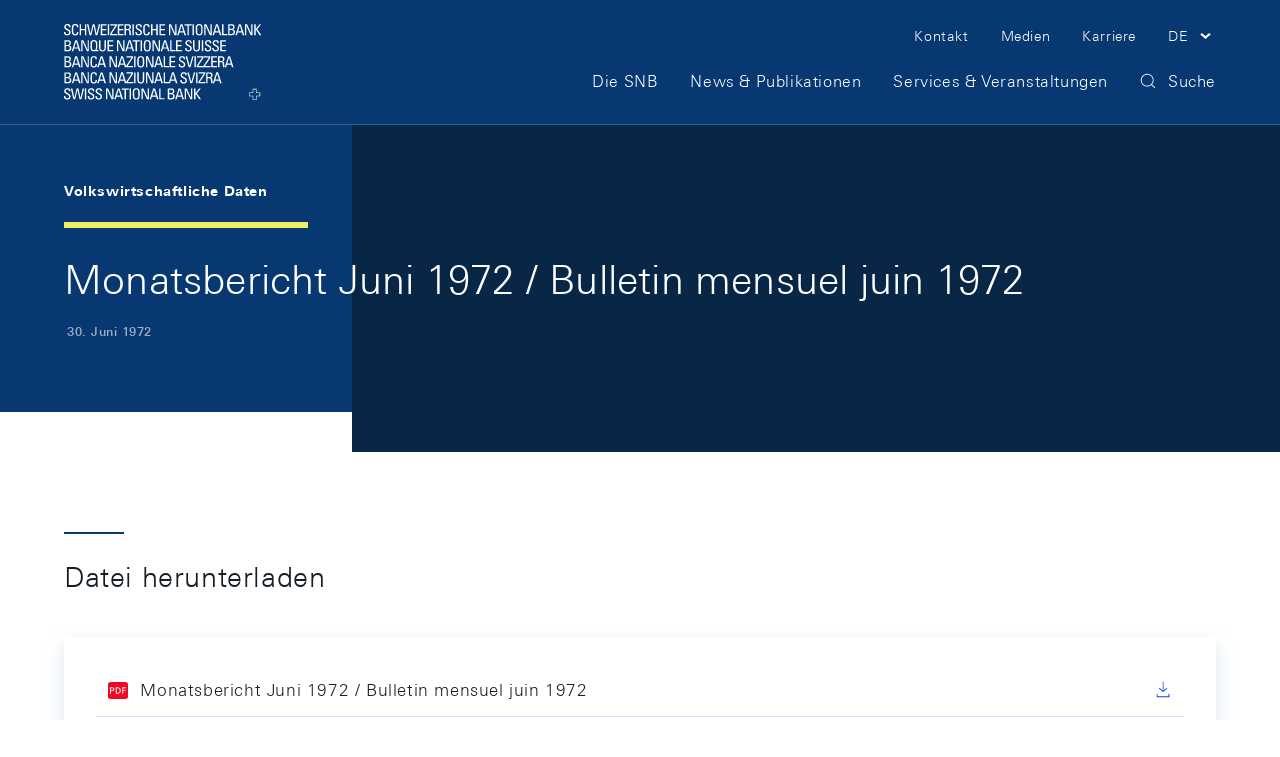

--- FILE ---
content_type: text/css;charset=UTF-8
request_url: https://www.snb.ch/.resources/frontend/assets/default/css/ui.min~bbab1fa0~2025-12-10-10-51-48-000~cache.css
body_size: 34726
content:
/*!
 * frontend
 * @release: 2.47.6
 * @date 2025-12-10T09:50:21
 */
html{background:#fff;color:#000}blockquote,body,code,dd,div,dl,dt,fieldset,form,h1,h2,h3,h4,h5,h6,input,legend,li,ol,p,pre,td,textarea,th,ul{margin:0;padding:0}table{border-collapse:collapse;border-spacing:0}fieldset,img{border:0}address,caption,cite,code,dfn,em,strong,th,var{font-style:normal;font-weight:400}ol,ul{list-style:none}caption,th{text-align:left}h1,h2,h3,h4,h5,h6{font-size:100%;font-weight:400}q:after,q:before{content:""}abbr,acronym{border:0;font-variant:normal}input,select,textarea{font-family:inherit;font-size:inherit;*font-size:100%;font-weight:inherit}legend{color:#000}#yui3-css-stamp.cssreset{display:none}
::-moz-focus-inner{border:0}img{max-width:100%}figure{margin:0}
/*!
This CSS resource incorporates links to font software which is the valuable copyrighted
property of Monotype Imaging and/or its suppliers. You may not attempt to copy, install,
redistribute, convert, modify or reverse engineer this font software. Please contact Monotype
Imaging with any questions regarding Web Fonts:  http://www.monotype.com/
*/@font-face{font-display:fallback;font-family:UniversNextW04-Light;src:url(../media/fonts/UniversNextW04-Light-dcd0348.woff2) format("woff2"),url(../media/fonts/UniversNextW04-Light-3e50e58.woff) format("woff")}@font-face{font-display:fallback;font-family:UniversNextW04-Medium;src:url(../media/fonts/UniversNextW04-Medium-f70abdc.woff2) format("woff2"),url(../media/fonts/UniversNextW04-Medium-7ec579e.woff) format("woff")}@font-face{font-display:fallback;font-family:UniversNextW04-Bold;src:url(../media/fonts/UniversNextW04-Bold-766fcc1.woff2) format("woff2"),url(../media/fonts/UniversNextW04-Bold-316499e.woff) format("woff")}
.container,.container-fluid,.container-lg,.container-xl{--bs-gutter-x:32px;--bs-gutter-y:0;margin-left:auto;margin-right:auto;padding-left:calc(var(--bs-gutter-x)*.5);padding-right:calc(var(--bs-gutter-x)*.5);width:100%}@media(min-width:1200px){.container,.container-lg,.container-md,.container-sm{max-width:1368px}}@media(min-width:1440px){.container,.container-lg,.container-md,.container-sm,.container-xl{max-width:1440px}}:root{--bs-breakpoint-xs:0;--bs-breakpoint-sm:640px;--bs-breakpoint-md:992px;--bs-breakpoint-lg:1200px;--bs-breakpoint-xl:1440px}.row{--bs-gutter-x:32px;--bs-gutter-y:0;display:flex;flex-wrap:wrap;margin-left:calc(var(--bs-gutter-x)*-.5);margin-right:calc(var(--bs-gutter-x)*-.5);margin-top:calc(var(--bs-gutter-y)*-1)}.row>*{flex-shrink:0;margin-top:var(--bs-gutter-y);max-width:100%;padding-left:calc(var(--bs-gutter-x)*.5);padding-right:calc(var(--bs-gutter-x)*.5);width:100%}.col{flex:1 0 0}.row-cols-auto>*{flex:0 0 auto;width:auto}.row-cols-1>*{flex:0 0 auto;width:100%}.row-cols-2>*{flex:0 0 auto;width:50%}.row-cols-3>*{flex:0 0 auto;width:33.33333333%}.row-cols-4>*{flex:0 0 auto;width:25%}.row-cols-5>*{flex:0 0 auto;width:20%}.row-cols-6>*{flex:0 0 auto;width:16.66666667%}.col-auto{flex:0 0 auto;width:auto}.col-1{flex:0 0 auto;width:8.33333333%}.col-2{flex:0 0 auto;width:16.66666667%}.col-3{flex:0 0 auto;width:25%}.col-4{flex:0 0 auto;width:33.33333333%}.col-5{flex:0 0 auto;width:41.66666667%}.col-6{flex:0 0 auto;width:50%}.col-7{flex:0 0 auto;width:58.33333333%}.col-8{flex:0 0 auto;width:66.66666667%}.col-9{flex:0 0 auto;width:75%}.col-10{flex:0 0 auto;width:83.33333333%}.col-11{flex:0 0 auto;width:91.66666667%}.col-12{flex:0 0 auto;width:100%}.offset-1{margin-left:8.33333333%}.offset-2{margin-left:16.66666667%}.offset-3{margin-left:25%}.offset-4{margin-left:33.33333333%}.offset-5{margin-left:41.66666667%}.offset-6{margin-left:50%}.offset-7{margin-left:58.33333333%}.offset-8{margin-left:66.66666667%}.offset-9{margin-left:75%}.offset-10{margin-left:83.33333333%}.offset-11{margin-left:91.66666667%}.g-0,.gx-0{--bs-gutter-x:0}.g-0,.gy-0{--bs-gutter-y:0}.g-1,.gx-1{--bs-gutter-x:0.8rem}.g-1,.gy-1{--bs-gutter-y:0.8rem}.g-2,.gx-2{--bs-gutter-x:1.6rem}.g-2,.gy-2{--bs-gutter-y:1.6rem}.g-3,.gx-3{--bs-gutter-x:3.2rem}.g-3,.gy-3{--bs-gutter-y:3.2rem}.g-4,.gx-4{--bs-gutter-x:4.8rem}.g-4,.gy-4{--bs-gutter-y:4.8rem}.g-5,.gx-5{--bs-gutter-x:9.6rem}.g-5,.gy-5{--bs-gutter-y:9.6rem}@media(min-width:640px){.col-sm{flex:1 0 0}.row-cols-sm-auto>*{flex:0 0 auto;width:auto}.row-cols-sm-1>*{flex:0 0 auto;width:100%}.row-cols-sm-2>*{flex:0 0 auto;width:50%}.row-cols-sm-3>*{flex:0 0 auto;width:33.33333333%}.row-cols-sm-4>*{flex:0 0 auto;width:25%}.row-cols-sm-5>*{flex:0 0 auto;width:20%}.row-cols-sm-6>*{flex:0 0 auto;width:16.66666667%}.col-sm-auto{flex:0 0 auto;width:auto}.col-sm-1{flex:0 0 auto;width:8.33333333%}.col-sm-2{flex:0 0 auto;width:16.66666667%}.col-sm-3{flex:0 0 auto;width:25%}.col-sm-4{flex:0 0 auto;width:33.33333333%}.col-sm-5{flex:0 0 auto;width:41.66666667%}.col-sm-6{flex:0 0 auto;width:50%}.col-sm-7{flex:0 0 auto;width:58.33333333%}.col-sm-8{flex:0 0 auto;width:66.66666667%}.col-sm-9{flex:0 0 auto;width:75%}.col-sm-10{flex:0 0 auto;width:83.33333333%}.col-sm-11{flex:0 0 auto;width:91.66666667%}.col-sm-12{flex:0 0 auto;width:100%}.offset-sm-0{margin-left:0}.offset-sm-1{margin-left:8.33333333%}.offset-sm-2{margin-left:16.66666667%}.offset-sm-3{margin-left:25%}.offset-sm-4{margin-left:33.33333333%}.offset-sm-5{margin-left:41.66666667%}.offset-sm-6{margin-left:50%}.offset-sm-7{margin-left:58.33333333%}.offset-sm-8{margin-left:66.66666667%}.offset-sm-9{margin-left:75%}.offset-sm-10{margin-left:83.33333333%}.offset-sm-11{margin-left:91.66666667%}.g-sm-0,.gx-sm-0{--bs-gutter-x:0}.g-sm-0,.gy-sm-0{--bs-gutter-y:0}.g-sm-1,.gx-sm-1{--bs-gutter-x:0.8rem}.g-sm-1,.gy-sm-1{--bs-gutter-y:0.8rem}.g-sm-2,.gx-sm-2{--bs-gutter-x:1.6rem}.g-sm-2,.gy-sm-2{--bs-gutter-y:1.6rem}.g-sm-3,.gx-sm-3{--bs-gutter-x:3.2rem}.g-sm-3,.gy-sm-3{--bs-gutter-y:3.2rem}.g-sm-4,.gx-sm-4{--bs-gutter-x:4.8rem}.g-sm-4,.gy-sm-4{--bs-gutter-y:4.8rem}.g-sm-5,.gx-sm-5{--bs-gutter-x:9.6rem}.g-sm-5,.gy-sm-5{--bs-gutter-y:9.6rem}}@media(min-width:992px){.col-md{flex:1 0 0}.row-cols-md-auto>*{flex:0 0 auto;width:auto}.row-cols-md-1>*{flex:0 0 auto;width:100%}.row-cols-md-2>*{flex:0 0 auto;width:50%}.row-cols-md-3>*{flex:0 0 auto;width:33.33333333%}.row-cols-md-4>*{flex:0 0 auto;width:25%}.row-cols-md-5>*{flex:0 0 auto;width:20%}.row-cols-md-6>*{flex:0 0 auto;width:16.66666667%}.col-md-auto{flex:0 0 auto;width:auto}.col-md-1{flex:0 0 auto;width:8.33333333%}.col-md-2{flex:0 0 auto;width:16.66666667%}.col-md-3{flex:0 0 auto;width:25%}.col-md-4{flex:0 0 auto;width:33.33333333%}.col-md-5{flex:0 0 auto;width:41.66666667%}.col-md-6{flex:0 0 auto;width:50%}.col-md-7{flex:0 0 auto;width:58.33333333%}.col-md-8{flex:0 0 auto;width:66.66666667%}.col-md-9{flex:0 0 auto;width:75%}.col-md-10{flex:0 0 auto;width:83.33333333%}.col-md-11{flex:0 0 auto;width:91.66666667%}.col-md-12{flex:0 0 auto;width:100%}.offset-md-0{margin-left:0}.offset-md-1{margin-left:8.33333333%}.offset-md-2{margin-left:16.66666667%}.offset-md-3{margin-left:25%}.offset-md-4{margin-left:33.33333333%}.offset-md-5{margin-left:41.66666667%}.offset-md-6{margin-left:50%}.offset-md-7{margin-left:58.33333333%}.offset-md-8{margin-left:66.66666667%}.offset-md-9{margin-left:75%}.offset-md-10{margin-left:83.33333333%}.offset-md-11{margin-left:91.66666667%}.g-md-0,.gx-md-0{--bs-gutter-x:0}.g-md-0,.gy-md-0{--bs-gutter-y:0}.g-md-1,.gx-md-1{--bs-gutter-x:0.8rem}.g-md-1,.gy-md-1{--bs-gutter-y:0.8rem}.g-md-2,.gx-md-2{--bs-gutter-x:1.6rem}.g-md-2,.gy-md-2{--bs-gutter-y:1.6rem}.g-md-3,.gx-md-3{--bs-gutter-x:3.2rem}.g-md-3,.gy-md-3{--bs-gutter-y:3.2rem}.g-md-4,.gx-md-4{--bs-gutter-x:4.8rem}.g-md-4,.gy-md-4{--bs-gutter-y:4.8rem}.g-md-5,.gx-md-5{--bs-gutter-x:9.6rem}.g-md-5,.gy-md-5{--bs-gutter-y:9.6rem}}@media(min-width:1200px){.col-lg{flex:1 0 0}.row-cols-lg-auto>*{flex:0 0 auto;width:auto}.row-cols-lg-1>*{flex:0 0 auto;width:100%}.row-cols-lg-2>*{flex:0 0 auto;width:50%}.row-cols-lg-3>*{flex:0 0 auto;width:33.33333333%}.row-cols-lg-4>*{flex:0 0 auto;width:25%}.row-cols-lg-5>*{flex:0 0 auto;width:20%}.row-cols-lg-6>*{flex:0 0 auto;width:16.66666667%}.col-lg-auto{flex:0 0 auto;width:auto}.col-lg-1{flex:0 0 auto;width:8.33333333%}.col-lg-2{flex:0 0 auto;width:16.66666667%}.col-lg-3{flex:0 0 auto;width:25%}.col-lg-4{flex:0 0 auto;width:33.33333333%}.col-lg-5{flex:0 0 auto;width:41.66666667%}.col-lg-6{flex:0 0 auto;width:50%}.col-lg-7{flex:0 0 auto;width:58.33333333%}.col-lg-8{flex:0 0 auto;width:66.66666667%}.col-lg-9{flex:0 0 auto;width:75%}.col-lg-10{flex:0 0 auto;width:83.33333333%}.col-lg-11{flex:0 0 auto;width:91.66666667%}.col-lg-12{flex:0 0 auto;width:100%}.offset-lg-0{margin-left:0}.offset-lg-1{margin-left:8.33333333%}.offset-lg-2{margin-left:16.66666667%}.offset-lg-3{margin-left:25%}.offset-lg-4{margin-left:33.33333333%}.offset-lg-5{margin-left:41.66666667%}.offset-lg-6{margin-left:50%}.offset-lg-7{margin-left:58.33333333%}.offset-lg-8{margin-left:66.66666667%}.offset-lg-9{margin-left:75%}.offset-lg-10{margin-left:83.33333333%}.offset-lg-11{margin-left:91.66666667%}.g-lg-0,.gx-lg-0{--bs-gutter-x:0}.g-lg-0,.gy-lg-0{--bs-gutter-y:0}.g-lg-1,.gx-lg-1{--bs-gutter-x:0.8rem}.g-lg-1,.gy-lg-1{--bs-gutter-y:0.8rem}.g-lg-2,.gx-lg-2{--bs-gutter-x:1.6rem}.g-lg-2,.gy-lg-2{--bs-gutter-y:1.6rem}.g-lg-3,.gx-lg-3{--bs-gutter-x:3.2rem}.g-lg-3,.gy-lg-3{--bs-gutter-y:3.2rem}.g-lg-4,.gx-lg-4{--bs-gutter-x:4.8rem}.g-lg-4,.gy-lg-4{--bs-gutter-y:4.8rem}.g-lg-5,.gx-lg-5{--bs-gutter-x:9.6rem}.g-lg-5,.gy-lg-5{--bs-gutter-y:9.6rem}}@media(min-width:1440px){.col-xl{flex:1 0 0}.row-cols-xl-auto>*{flex:0 0 auto;width:auto}.row-cols-xl-1>*{flex:0 0 auto;width:100%}.row-cols-xl-2>*{flex:0 0 auto;width:50%}.row-cols-xl-3>*{flex:0 0 auto;width:33.33333333%}.row-cols-xl-4>*{flex:0 0 auto;width:25%}.row-cols-xl-5>*{flex:0 0 auto;width:20%}.row-cols-xl-6>*{flex:0 0 auto;width:16.66666667%}.col-xl-auto{flex:0 0 auto;width:auto}.col-xl-1{flex:0 0 auto;width:8.33333333%}.col-xl-2{flex:0 0 auto;width:16.66666667%}.col-xl-3{flex:0 0 auto;width:25%}.col-xl-4{flex:0 0 auto;width:33.33333333%}.col-xl-5{flex:0 0 auto;width:41.66666667%}.col-xl-6{flex:0 0 auto;width:50%}.col-xl-7{flex:0 0 auto;width:58.33333333%}.col-xl-8{flex:0 0 auto;width:66.66666667%}.col-xl-9{flex:0 0 auto;width:75%}.col-xl-10{flex:0 0 auto;width:83.33333333%}.col-xl-11{flex:0 0 auto;width:91.66666667%}.col-xl-12{flex:0 0 auto;width:100%}.offset-xl-0{margin-left:0}.offset-xl-1{margin-left:8.33333333%}.offset-xl-2{margin-left:16.66666667%}.offset-xl-3{margin-left:25%}.offset-xl-4{margin-left:33.33333333%}.offset-xl-5{margin-left:41.66666667%}.offset-xl-6{margin-left:50%}.offset-xl-7{margin-left:58.33333333%}.offset-xl-8{margin-left:66.66666667%}.offset-xl-9{margin-left:75%}.offset-xl-10{margin-left:83.33333333%}.offset-xl-11{margin-left:91.66666667%}.g-xl-0,.gx-xl-0{--bs-gutter-x:0}.g-xl-0,.gy-xl-0{--bs-gutter-y:0}.g-xl-1,.gx-xl-1{--bs-gutter-x:0.8rem}.g-xl-1,.gy-xl-1{--bs-gutter-y:0.8rem}.g-xl-2,.gx-xl-2{--bs-gutter-x:1.6rem}.g-xl-2,.gy-xl-2{--bs-gutter-y:1.6rem}.g-xl-3,.gx-xl-3{--bs-gutter-x:3.2rem}.g-xl-3,.gy-xl-3{--bs-gutter-y:3.2rem}.g-xl-4,.gx-xl-4{--bs-gutter-x:4.8rem}.g-xl-4,.gy-xl-4{--bs-gutter-y:4.8rem}.g-xl-5,.gx-xl-5{--bs-gutter-x:9.6rem}.g-xl-5,.gy-xl-5{--bs-gutter-y:9.6rem}}.d-inline{display:inline!important}.d-inline-block{display:inline-block!important}.d-block{display:block!important}.d-grid{display:grid!important}.d-inline-grid{display:inline-grid!important}.d-table{display:table!important}.d-table-row{display:table-row!important}.d-table-cell{display:table-cell!important}.d-flex{display:flex!important}.d-inline-flex{display:inline-flex!important}.d-none{display:none!important}.position-static{position:static!important}.position-relative{position:relative!important}.position-absolute{position:absolute!important}.position-fixed{position:fixed!important}.position-sticky{position:-webkit-sticky!important;position:sticky!important}.flex-fill{flex:1 1 auto!important}.flex-row{flex-direction:row!important}.flex-column{flex-direction:column!important}.flex-row-reverse{flex-direction:row-reverse!important}.flex-column-reverse{flex-direction:column-reverse!important}.justify-content-start{justify-content:flex-start!important}.justify-content-end{justify-content:flex-end!important}.justify-content-center{justify-content:center!important}.justify-content-between{justify-content:space-between!important}.justify-content-around{justify-content:space-around!important}.justify-content-evenly{justify-content:space-evenly!important}@media(min-width:640px){.d-sm-inline{display:inline!important}.d-sm-inline-block{display:inline-block!important}.d-sm-block{display:block!important}.d-sm-grid{display:grid!important}.d-sm-inline-grid{display:inline-grid!important}.d-sm-table{display:table!important}.d-sm-table-row{display:table-row!important}.d-sm-table-cell{display:table-cell!important}.d-sm-flex{display:flex!important}.d-sm-inline-flex{display:inline-flex!important}.d-sm-none{display:none!important}.flex-sm-fill{flex:1 1 auto!important}.flex-sm-row{flex-direction:row!important}.flex-sm-column{flex-direction:column!important}.flex-sm-row-reverse{flex-direction:row-reverse!important}.flex-sm-column-reverse{flex-direction:column-reverse!important}.justify-content-sm-start{justify-content:flex-start!important}.justify-content-sm-end{justify-content:flex-end!important}.justify-content-sm-center{justify-content:center!important}.justify-content-sm-between{justify-content:space-between!important}.justify-content-sm-around{justify-content:space-around!important}.justify-content-sm-evenly{justify-content:space-evenly!important}}@media(min-width:992px){.d-md-inline{display:inline!important}.d-md-inline-block{display:inline-block!important}.d-md-block{display:block!important}.d-md-grid{display:grid!important}.d-md-inline-grid{display:inline-grid!important}.d-md-table{display:table!important}.d-md-table-row{display:table-row!important}.d-md-table-cell{display:table-cell!important}.d-md-flex{display:flex!important}.d-md-inline-flex{display:inline-flex!important}.d-md-none{display:none!important}.flex-md-fill{flex:1 1 auto!important}.flex-md-row{flex-direction:row!important}.flex-md-column{flex-direction:column!important}.flex-md-row-reverse{flex-direction:row-reverse!important}.flex-md-column-reverse{flex-direction:column-reverse!important}.justify-content-md-start{justify-content:flex-start!important}.justify-content-md-end{justify-content:flex-end!important}.justify-content-md-center{justify-content:center!important}.justify-content-md-between{justify-content:space-between!important}.justify-content-md-around{justify-content:space-around!important}.justify-content-md-evenly{justify-content:space-evenly!important}}@media(min-width:1200px){.d-lg-inline{display:inline!important}.d-lg-inline-block{display:inline-block!important}.d-lg-block{display:block!important}.d-lg-grid{display:grid!important}.d-lg-inline-grid{display:inline-grid!important}.d-lg-table{display:table!important}.d-lg-table-row{display:table-row!important}.d-lg-table-cell{display:table-cell!important}.d-lg-flex{display:flex!important}.d-lg-inline-flex{display:inline-flex!important}.d-lg-none{display:none!important}.flex-lg-fill{flex:1 1 auto!important}.flex-lg-row{flex-direction:row!important}.flex-lg-column{flex-direction:column!important}.flex-lg-row-reverse{flex-direction:row-reverse!important}.flex-lg-column-reverse{flex-direction:column-reverse!important}.justify-content-lg-start{justify-content:flex-start!important}.justify-content-lg-end{justify-content:flex-end!important}.justify-content-lg-center{justify-content:center!important}.justify-content-lg-between{justify-content:space-between!important}.justify-content-lg-around{justify-content:space-around!important}.justify-content-lg-evenly{justify-content:space-evenly!important}}@media(min-width:1440px){.d-xl-inline{display:inline!important}.d-xl-inline-block{display:inline-block!important}.d-xl-block{display:block!important}.d-xl-grid{display:grid!important}.d-xl-inline-grid{display:inline-grid!important}.d-xl-table{display:table!important}.d-xl-table-row{display:table-row!important}.d-xl-table-cell{display:table-cell!important}.d-xl-flex{display:flex!important}.d-xl-inline-flex{display:inline-flex!important}.d-xl-none{display:none!important}.flex-xl-fill{flex:1 1 auto!important}.flex-xl-row{flex-direction:row!important}.flex-xl-column{flex-direction:column!important}.flex-xl-row-reverse{flex-direction:row-reverse!important}.flex-xl-column-reverse{flex-direction:column-reverse!important}.justify-content-xl-start{justify-content:flex-start!important}.justify-content-xl-end{justify-content:flex-end!important}.justify-content-xl-center{justify-content:center!important}.justify-content-xl-between{justify-content:space-between!important}.justify-content-xl-around{justify-content:space-around!important}.justify-content-xl-evenly{justify-content:space-evenly!important}}@media print{.d-print-inline{display:inline!important}.d-print-inline-block{display:inline-block!important}.d-print-block{display:block!important}.d-print-grid{display:grid!important}.d-print-inline-grid{display:inline-grid!important}.d-print-table{display:table!important}.d-print-table-row{display:table-row!important}.d-print-table-cell{display:table-cell!important}.d-print-flex{display:flex!important}.d-print-inline-flex{display:inline-flex!important}.d-print-none{display:none!important}}html{box-sizing:border-box;-ms-overflow-style:scrollbar}*,:after,:before{box-sizing:inherit}.container{padding-left:20px;padding-right:20px}@media(min-width:640px){.container{padding-left:32px}}@media(min-width:992px){.container{padding-left:40px}}@media(min-width:1200px){.container{padding-left:64px}}@media(min-width:1440px){.container{padding-left:100px}}@media(min-width:640px){.container{padding-right:32px}}@media(min-width:992px){.container{padding-right:40px}}@media(min-width:1200px){.container{padding-right:64px}}@media(min-width:1440px){.container{padding-right:100px}}.container-fluid,.container-lg,.container-xl{max-width:2600px;padding:0 20px}@media(min-width:640px){.container-fluid,.container-lg,.container-xl{padding-left:32px}}@media(min-width:992px){.container-fluid,.container-lg,.container-xl{padding-left:40px}}@media(min-width:1200px){.container-fluid,.container-lg,.container-xl{padding-left:64px}}@media(min-width:1440px){.container-fluid,.container-lg,.container-xl{padding-left:100px}}@media(min-width:640px){.container-fluid,.container-lg,.container-xl{padding-right:32px}}@media(min-width:992px){.container-fluid,.container-lg,.container-xl{padding-right:40px}}@media(min-width:1200px){.container-fluid,.container-lg,.container-xl{padding-right:64px}}@media(min-width:1440px){.container-fluid,.container-lg,.container-xl{padding-right:100px}}.container-box{max-width:1440px}.container-box,.container-box-wide{margin-left:auto;margin-right:auto;padding:0}.container-box-wide{max-width:2400px}@media print{.col-print-8{flex:0 0 66.6667%;max-width:66.6667%}.col-print-7{flex:0 0 58.33%;max-width:58.33%}.col-print-6{flex:0 0 50%;max-width:50%}.col-print-5{flex:0 0 41.66%;max-width:41.66%}.col-print-4{flex:0 0 33.33%;max-width:33.33%}.col-print-3{flex:0 0 25%;max-width:25%}.offset-print-4{margin-left:33.3333%}.offset-print-2{margin-left:16.6667%}}
*{box-sizing:border-box}html{font-size:62.5%;scroll-behavior:smooth;scroll-padding-top:60px}@media print{html{font-size:40%}}@media(min-width:1440px){html{scroll-padding-top:68px}}body{background:#fff;color:#161e26;display:flex;flex-direction:column;font-family:UniversNextW04-Light,Geneva,Helvetica Neue,Helvetica,Arial,sans-serif;font-size:1.6rem;font-style:normal;font-weight:300;line-height:1;min-height:100vh}main *{-webkit-hyphens:auto;hyphens:auto;word-break:break-word;word-wrap:break-word}html:not(:lang(de)) main *{-webkit-hyphens:none;hyphens:none}.o-anchor-navigation__spacer,footer{margin-top:auto}.o-anchor-navigation__spacer+footer{margin-top:0}
[class*=h-bg-curves-],[class*=h-bg-topo-]{position:relative;z-index:0}[class*=h-bg-curves-]:before,[class*=h-bg-topo-]:before{background-size:cover;content:"";inset:0;position:absolute;z-index:-1}[class*=h-bg-topo-]:before{background-image:url(../media/svg/topo-11a86a9.svg)}.h-bg-topo-white{background-color:#fff}.h-bg-topo-blue-black{background-color:#082646}.h-bg-topo-blue-black:before{filter:brightness(0) saturate(100%) invert(14%) sepia(73%) saturate(2044%) hue-rotate(198deg) brightness(101%) contrast(97%)}.h-bg-topo-blue-white-lines{background-color:#073871}.h-bg-topo-blue-white-lines:before{filter:brightness(0) saturate(100%) invert(38%) sepia(7%) saturate(4204%) hue-rotate(172deg) brightness(83%) contrast(86%)}.h-bg-topo-blue-dark-lines{background-color:#073871}.h-bg-topo-blue-dark-lines:before{filter:brightness(0) saturate(100%) invert(13%) sepia(31%) saturate(1845%) hue-rotate(174deg) brightness(96%) contrast(100%)}.h-bg-topo-skyblue-finest{background-color:#f3f9ff}.h-bg-topo-skyblue-finest:before{filter:brightness(0) saturate(100%) invert(100%) sepia(100%) saturate(0) hue-rotate(92deg) brightness(106%) contrast(104%)}.h-bg-topo-skyblue-soft{background-color:#e8f2fe}.h-bg-topo-skyblue-soft:before{filter:brightness(0) saturate(100%) invert(100%) sepia(100%) saturate(0) hue-rotate(92deg) brightness(106%) contrast(104%)}.h-bg-topo-skyblue-middle{background-color:#b9d9fd}.h-bg-topo-skyblue-middle:before{filter:brightness(0) saturate(100%) invert(100%) sepia(100%) saturate(0) hue-rotate(92deg) brightness(106%) contrast(104%)}[class*=h-bg-curves-]:before{background-image:url(../media/svg/curves-8f4c616.svg)}.h-bg-curves-blue-black{background-color:#082646}.h-bg-curves-white{background-color:#fff}.h-bg-curves-white:before{filter:brightness(0) saturate(100%) invert(83%) sepia(89%) saturate(4305%) hue-rotate(178deg) brightness(108%) contrast(99%)}.h-bg-curves-blue-white-lines{background-color:#073871}.h-bg-curves-blue-white-lines:before{filter:brightness(0) saturate(100%) invert(37%) sepia(9%) saturate(2725%) hue-rotate(172deg) brightness(92%) contrast(94%)}.h-bg-curves-blue-dark-lines{background-color:#073871}.h-bg-curves-blue-dark-lines:before{filter:brightness(0) saturate(100%) invert(14%) sepia(50%) saturate(916%) hue-rotate(168deg) brightness(95%) contrast(101%)}.h-bg-curves-skyblue-soft{background-color:#e8f2fe}.h-bg-curves-skyblue-soft:before{filter:brightness(0) saturate(100%) invert(100%) sepia(26%) saturate(2%) hue-rotate(54deg) brightness(112%) contrast(101%)}
[class*=h-bg-stripes-]{position:relative;z-index:0}[class*=h-bg-stripes-]:before{width:87%}[class*=h-bg-stripes-]:after,[class*=h-bg-stripes-]:before{content:"";height:100%;left:0;position:absolute;top:0;z-index:-1}[class*=h-bg-stripes-]:after{width:64%}.h-bg-stripes-skyblue{background-color:#e8f2fe;color:#161e26}.h-bg-stripes-skyblue:before{background-color:#d1e6fe}.h-bg-stripes-skyblue:after{background-color:#a2cdfd}.h-bg-stripes-brown{background-color:#eee9e9;color:#161e26}.h-bg-stripes-brown:before{background-color:#ded3d2}.h-bg-stripes-brown:after{background-color:#bca8a6}.h-bg-stripes-lime{background-color:#fcfce2;color:#161e26}.h-bg-stripes-lime:before{background-color:#f8f8c5}.h-bg-stripes-lime:after{background-color:#f1f18a}.h-bg-stripes-blue{background-color:#9cafc6;color:#fff}.h-bg-stripes-blue:before{background-color:#39608d}.h-bg-stripes-blue:after{background-color:#073871}@media print{[class*=h-bg-stripes-]{color:#161e26}}
.h-bg-white{background-color:#fff}.h-bg-marine{background-color:#082646}.h-bg-blue{background-color:#073871}.h-bg-blue-light{background-color:#9cafc6}.h-bg-blue-finest{background-color:#e6ebf1}.h-bg-skyblue{background-color:#8bc0fc}.h-bg-skyblue-dark{background-color:#a2cdfd}.h-bg-skyblue-middle{background-color:#b9d9fd}.h-bg-skyblue-light{background-color:#d1e6fe}.h-bg-skyblue-soft{background-color:#e8f2fe}.h-bg-skyblue-finest{background-color:#f3f9ff}.h-bg-lime-dark{background-color:#f1f18a}.h-bg-lime-middle{background-color:#f5f5a7}.h-bg-lime-light{background-color:#f8f8c5}.h-bg-brown-soft{background-color:#ded3d2}.h-bg-brown-finest{background-color:#eee9e9}
@media print{[class*=h-bg-]{background-color:transparent}[class*=h-bg-]:after,[class*=h-bg-]:before{display:none}}
.h-link a{border:none;color:#0047d6;outline:none;text-decoration:none}[data-whatintent=mouse] .h-link a{transition:border-bottom-color .2s ease-in-out,background-color .2s ease-in-out,color .2s ease-in-out}.h-link a:hover{color:#01205e}[data-whatintent=keyboard] .h-link a:focus{background-color:#e8f2fe;color:#01205e;outline:.4em solid #e8f2fe}.h-link a:focus-visible{outline-offset:unset}.h-link a:active{color:#023192}.h-link a{border-bottom:1px solid #0047d6}.h-link a:hover,[data-whatintent=keyboard] .h-link a:focus{border-bottom-color:#01205e}.h-link a:active{border-bottom-color:#023192}@media print{.h-link a{border-bottom-color:#161e26;color:#161e26}}
[class^=h-s]{display:block}.h-s1{height:.4rem}.h-s2{height:.8rem}.h-s3{height:1.2rem}.h-s4{height:1.6rem}.h-s5{height:2rem}@media(min-width:1440px){.h-s5{height:2.4rem}}.h-s6{height:2.4rem}@media(min-width:1440px){.h-s6{height:3.2rem}}.h-s7{height:3.2rem}@media(min-width:992px){.h-s7{height:4rem}}@media(min-width:1440px){.h-s7{height:4.8rem}}.h-s8{height:4rem}@media(min-width:992px){.h-s8{height:5.6rem}}@media(min-width:1440px){.h-s8{height:6.4rem}}.h-s9{height:5.6rem}@media(min-width:992px){.h-s9{height:7.2rem}}@media(min-width:1440px){.h-s9{height:8rem}}.h-s10{height:7.2rem}@media(min-width:992px){.h-s10{height:9.6rem}}@media(min-width:1440px){.h-s10{height:11.2rem}}
.h-sr-only{border:0;clip:rect(0 0 0 0);height:1px;margin:-1px;overflow:hidden;padding:0;position:absolute;width:1px}.h-sr-only.h-visually-hide--focusable:active,.h-sr-only.h-visually-hide--focusable:focus{clip:auto;height:auto;margin:0;overflow:visible;position:static;width:auto}
.h-typo-hero{font-size:3.2rem;line-height:1.4}@media(min-width:992px){.h-typo-hero{font-size:6.4rem}}@media(min-width:1440px){.h-typo-hero{font-size:8rem}}.h-typo-t1{font-size:3rem;letter-spacing:.2px;line-height:1.4}@media(min-width:992px){.h-typo-t1{font-size:4rem}}@media(min-width:1440px){.h-typo-t1{font-size:6.8rem}}.h-typo-t2{font-size:2.8rem;letter-spacing:.4px;line-height:1.4}@media(min-width:992px){.h-typo-t2{font-size:3.2rem}}@media(min-width:1440px){.h-typo-t2{font-size:4.8rem}}.h-typo-t3{font-size:2.4rem;letter-spacing:.6px;line-height:1.4}@media(min-width:992px){.h-typo-t3{font-size:2.8rem}}@media(min-width:1440px){.h-typo-t3{font-size:3.8rem}}.h-typo-t4{font-family:UniversNextW04-Medium,Geneva,Helvetica Neue,Helvetica,Arial,sans-serif;font-size:2.2rem;letter-spacing:.8px;line-height:1.4}@media(min-width:992px){.h-typo-t4{font-size:2.4rem}}@media(min-width:1440px){.h-typo-t4{font-size:3.2rem}}.h-typo-t5{font-family:UniversNextW04-Medium,Geneva,Helvetica Neue,Helvetica,Arial,sans-serif;font-size:1.8rem;letter-spacing:1px;line-height:1.4}@media(min-width:992px){.h-typo-t5{font-size:2rem}}@media(min-width:1440px){.h-typo-t5{font-size:2.4rem}}.h-typo-large{font-size:2rem;letter-spacing:.8px;line-height:1.6}@media(min-width:1440px){.h-typo-large{font-size:2.4rem}}.h-typo-body{font-size:1.6rem;letter-spacing:.6px;line-height:1.6}@media(min-width:992px){.h-typo-body{font-size:1.7rem}}@media(min-width:1440px){.h-typo-body{font-size:1.8rem}}.h-typo-body-bold{font-family:UniversNextW04-Medium,Geneva,Helvetica Neue,Helvetica,Arial,sans-serif;font-size:1.6rem;letter-spacing:.6px;line-height:1.6}@media(min-width:992px){.h-typo-body-bold{font-size:1.7rem}}@media(min-width:1440px){.h-typo-body-bold{font-size:1.8rem}}.h-typo-small{font-size:1.4rem;letter-spacing:.6px;line-height:1.6}@media(min-width:1440px){.h-typo-small{font-size:1.6rem}}.h-typo-small-bold{font-family:UniversNextW04-Bold,Geneva,Helvetica Neue,Helvetica,Arial,sans-serif;font-size:1.4rem;letter-spacing:.6px;line-height:1.6}@media(min-width:1440px){.h-typo-small-bold{font-size:1.6rem}}.h-typo-link{font-family:UniversNextW04-Bold,Geneva,Helvetica Neue,Helvetica,Arial,sans-serif;font-size:1.6rem;letter-spacing:.6px;line-height:1.6;text-transform:uppercase}@media(min-width:992px){.h-typo-link{font-size:1.7rem}}@media(min-width:1440px){.h-typo-link{font-size:1.8rem}}.h-typo-navigation{font-size:1.8rem;letter-spacing:.6px;line-height:1.6}@media(min-width:992px){.h-typo-navigation{font-size:1.6rem}}@media(min-width:1440px){.h-typo-navigation{font-size:1.8rem}}.h-typo-navigation-bold{font-family:UniversNextW04-Bold,Geneva,Helvetica Neue,Helvetica,Arial,sans-serif;font-size:1.8rem;letter-spacing:.6px;line-height:1.6}@media(min-width:992px){.h-typo-navigation-bold{font-size:1.6rem}}@media(min-width:1440px){.h-typo-navigation-bold{font-size:1.8rem}}.h-typo-tiny{font-family:UniversNextW04-Medium,Geneva,Helvetica Neue,Helvetica,Arial,sans-serif}.h-typo-tiny,.h-typo-tiny-light{font-size:1.2rem;letter-spacing:.5px;line-height:1.6rem}.h-typo-tiny-light{font-family:UniversNextW04-Light,Geneva,Helvetica Neue,Helvetica,Arial,sans-serif}.h-typo-button{font-size:1.6rem}.h-typo-button,.h-typo-button-small{font-family:UniversNextW04-Bold,Geneva,Helvetica Neue,Helvetica,Arial,sans-serif;letter-spacing:2px;line-height:1.8rem;text-transform:uppercase}.h-typo-button-small{font-size:1.2rem}
.a-backdrop{background-color:#2a3139;display:none;inset:0;opacity:0;position:fixed;transition:opacity .3s ease-in,z-index .3s linear;visibility:hidden;z-index:-1}.a-backdrop--light{background-color:#fff}.state-a-backdrop--visible{display:block;visibility:visible;z-index:90}.state-a-backdrop--transition{inset:0;opacity:.35;transition:opacity .3s ease-out;z-index:90}
.a-icon{display:inline-block;fill:currentColor;height:1em;pointer-events:none;vertical-align:-.25ex;width:1em}
.a-button{align-items:center;background:none;border:1px solid transparent;cursor:pointer;display:inline-flex;justify-content:center;outline:none;padding:1.1rem 1.8rem .9rem;position:relative;text-align:center;text-decoration:none;width:100%}@media(min-width:640px){.a-button{max-width:100%;width:auto}}.a-button:before{height:100%;left:0;position:absolute;top:0;transition:width .2s ease .1s;width:0;z-index:-1}[data-whatintent=mouse] .a-button{transition:background-color .2s ease-in-out,border-color .2s ease-in-out,color .2s ease-in-out,box-shadow .2s ease-in-out}[data-whatintent=mouse] .a-button:not(.state-a-button--disabled){z-index:1}[data-whatintent=mouse] .a-button:hover:before{width:100%}[data-whatintent=mouse] .a-button:active:before{left:auto;right:0;width:0}[data-whatintent=keyboard] .a-button{outline:1px solid transparent;outline-offset:3px}@media(min-width:992px){.a-button{padding:1.3rem 2rem 1.1rem}}@media(min-width:1440px){.a-button{padding:1.5rem 2.2rem 1.3rem}}.a-button__icon,.a-button__number,.a-button__text{pointer-events:none}.a-button__text{display:inline-block;display:block;max-width:100%;overflow:hidden;text-overflow:ellipsis;white-space:nowrap}.a-button__number{line-height:1.2;margin-left:1.4rem;outline:.2rem solid transparent;padding:.1rem .3rem 0 .4rem;white-space:nowrap}[data-whatintent=mouse] .a-button__number{transition:background-color .2s ease-in-out,color .2s ease-in-out,outline-color .2s ease-in-out}.a-button__icon{font-size:1.25em;margin:-.1em -.2rem 0}.a-button__icon+.a-button__text,.a-button__text+.a-button__icon{margin-left:1.2rem}.a-button--size-s{padding:.9rem 1rem .7rem}@media(min-width:992px){.a-button--size-s{padding:.9rem 1rem .7rem}}@media(min-width:1440px){.a-button--size-s{padding:1.1rem 2.2rem .9rem}}.a-button--size-s .a-button__number{line-height:1}
@media(min-width:640px){.a-button--fullwidth{width:100%}}.a-button--fullwidth .a-button__text{width:auto}
.a-button--primary{background-color:#0047d6;border-color:#0047d6;color:#fff}.a-button--primary .a-button__number{background-color:#fff;color:#0047d6;outline-color:#fff}.a-button--primary:hover{border-color:#01205e}.a-button--primary:hover .a-button__number{background-color:#fff;color:#01205e}.a-button--primary:focus{background-color:#01205e;border-color:#01205e;outline-color:#023192}.a-button--primary:focus .a-button__number{background-color:#fff;color:#01205e}.a-button--primary:active{background-color:#023192;border-color:#023192}.a-button--primary:active .a-button__number{background-color:#fff;color:#023192}.a-button--primary:not(.state-a-button--disabled):before{background-color:#01205e;content:""}.a-button--primary.state-a-button--disabled,.a-button--primary.state-a-button--disabled:focus,.a-button--primary.state-a-button--disabled:hover{background-color:#b3b7bb;border-color:#b3b7bb;cursor:not-allowed}.a-button--primary.state-a-button--disabled .a-button__number,.a-button--primary.state-a-button--disabled:focus .a-button__number,.a-button--primary.state-a-button--disabled:hover .a-button__number{background-color:#fff;color:#b3b7bb}
.a-button--primary-inv{background-color:#fff;border-color:#fff;color:#0047d6}.a-button--primary-inv .a-button__number{background-color:#0047d6;color:#fff;outline-color:#0047d6}.a-button--primary-inv:hover{border-color:#dbf1ff;color:#01205e}.a-button--primary-inv:hover .a-button__number{background-color:#01205e;color:#dbf1ff;outline-color:#01205e}.a-button--primary-inv:focus{background-color:#dbf1ff;border-color:#dbf1ff;color:#01205e}.a-button--primary-inv:focus .a-button__number{background-color:#01205e;color:#dbf1ff;outline-color:#01205e}.a-button--primary-inv:active{background-color:#f3f9ff;border-color:#f3f9ff;color:#023192}.a-button--primary-inv:active .a-button__number{background-color:#023192;color:#f3f9ff;outline-color:#023192}.a-button--primary-inv:not(.state-a-button--disabled):before{background-color:#dbf1ff;content:""}.a-button--primary-inv.state-a-button--disabled,.a-button--primary-inv.state-a-button--disabled:focus,.a-button--primary-inv.state-a-button--disabled:hover{background-color:#fff;border-color:#fff;color:#b3b7bb;cursor:not-allowed}.a-button--primary-inv.state-a-button--disabled .a-button__number,.a-button--primary-inv.state-a-button--disabled:focus .a-button__number,.a-button--primary-inv.state-a-button--disabled:hover .a-button__number{background-color:#b3b7bb;color:#fff;outline-color:#b3b7bb}
.a-button--secondary{background-color:transparent;border-color:#0047d6;color:#0047d6}.a-button--secondary .a-button__number{background-color:#0047d6;color:#fff;outline-color:#0047d6}.a-button--secondary:hover{border-color:#01205e;box-shadow:0 2px 0 0 #01205e;color:#01205e}.a-button--secondary:hover .a-button__number{background-color:#01205e;color:#fff;outline-color:#01205e}.a-button--secondary:focus{border-color:#01205e;color:#01205e;outline-color:#01205e}.a-button--secondary:focus .a-button__number{background-color:#01205e;color:#fff;outline-color:#01205e}.a-button--secondary:active{border-color:#023192;box-shadow:0 2px 0 0 #023192;color:#023192}.a-button--secondary:active .a-button__number{background-color:#023192;color:#fff;outline-color:#023192}.a-button--secondary.state-a-button--disabled,.a-button--secondary.state-a-button--disabled:focus,.a-button--secondary.state-a-button--disabled:hover{border-color:#b3b7bb;box-shadow:none;color:#b3b7bb;cursor:not-allowed}.a-button--secondary.state-a-button--disabled .a-button__number,.a-button--secondary.state-a-button--disabled:focus .a-button__number,.a-button--secondary.state-a-button--disabled:hover .a-button__number{background-color:#b3b7bb;color:#fff;outline-color:#b3b7bb}
.a-button--secondary-inv{background-color:transparent;border-color:#fff;color:#fff}.a-button--secondary-inv .a-button__number{background-color:#fff;color:#01205e;outline-color:#fff}.a-button--secondary-inv:hover{border-color:#dbf1ff;box-shadow:0 2px 0 0 #dbf1ff;color:#dbf1ff}.a-button--secondary-inv:hover .a-button__number{background-color:#dbf1ff;color:#01205e;outline-color:#dbf1ff}.a-button--secondary-inv:focus{border-color:#f3f9ff;color:#f3f9ff;outline-color:#f3f9ff}.a-button--secondary-inv:focus .a-button__number{background-color:#f3f9ff;color:#01205e;outline-color:#f3f9ff}.a-button--secondary-inv:active{border-color:#f3f9ff;box-shadow:0 2px 0 0 #f3f9ff;color:#f3f9ff}.a-button--secondary-inv:active .a-button__number{background-color:#f3f9ff;color:#023192;outline-color:#f3f9ff}.a-button--secondary-inv.state-a-button--disabled,.a-button--secondary-inv.state-a-button--disabled:focus,.a-button--secondary-inv.state-a-button--disabled:hover{border-color:#686c71;box-shadow:none;color:#686c71;cursor:not-allowed}.a-button--secondary-inv.state-a-button--disabled .a-button__number,.a-button--secondary-inv.state-a-button--disabled:focus .a-button__number,.a-button--secondary-inv.state-a-button--disabled:hover .a-button__number{background-color:#686c71;color:#01205e;outline-color:#686c71}
.a-text{color:#161e26}.a-text h2,.a-text h3,.a-text h4,.a-text h5{color:#041f3d}.a-text h2{font-size:2.8rem;letter-spacing:.4px;line-height:1.4;margin-top:4rem}@media(min-width:992px){.a-text h2{margin-top:5.6rem}}@media(min-width:1440px){.a-text h2{margin-top:6.4rem}}@media(min-width:992px){.a-text h2{font-size:3.2rem}}@media(min-width:1440px){.a-text h2{font-size:4.8rem}}.a-text h3{font-size:2.4rem;letter-spacing:.6px;line-height:1.4;margin-top:4rem}@media(min-width:992px){.a-text h3{margin-top:5.6rem}}@media(min-width:1440px){.a-text h3{margin-top:6.4rem}}@media(min-width:992px){.a-text h3{font-size:2.8rem}}@media(min-width:1440px){.a-text h3{font-size:3.8rem}}.a-text h4{font-family:UniversNextW04-Medium,Geneva,Helvetica Neue,Helvetica,Arial,sans-serif;font-size:2.2rem;letter-spacing:.8px;line-height:1.4;margin-top:3.2rem}@media(min-width:992px){.a-text h4{margin-top:4rem}}@media(min-width:1440px){.a-text h4{margin-top:4.8rem}}@media(min-width:992px){.a-text h4{font-size:2.4rem}}@media(min-width:1440px){.a-text h4{font-size:3.2rem}}.a-text h5{font-family:UniversNextW04-Medium,Geneva,Helvetica Neue,Helvetica,Arial,sans-serif;font-size:1.8rem;letter-spacing:1px;line-height:1.4;margin-top:3.2rem}@media(min-width:992px){.a-text h5{margin-top:4rem}}@media(min-width:1440px){.a-text h5{margin-top:4.8rem}}@media(min-width:992px){.a-text h5{font-size:2rem}}@media(min-width:1440px){.a-text h5{font-size:2.4rem}}.a-text p{font-size:1.6rem;letter-spacing:.6px;line-height:1.6;margin-top:2rem}@media(min-width:1440px){.a-text p{margin-top:2.4rem}}@media(min-width:992px){.a-text p{font-size:1.7rem}}@media(min-width:1440px){.a-text p{font-size:1.8rem}}.a-text p.large{font-size:2rem;letter-spacing:.8px;line-height:1.6;margin-top:2.4rem}@media(min-width:1440px){.a-text p.large{font-size:2.4rem;margin-top:3.2rem}}.a-text p.small{font-size:1.4rem;letter-spacing:.6px;line-height:1.6}@media(min-width:1440px){.a-text p.small{font-size:1.6rem}}.a-text strong{font-family:UniversNextW04-Medium,Geneva,Helvetica Neue,Helvetica,Arial,sans-serif}.a-text em,.a-text em strong{font-style:italic}.a-text sub,.a-text sup{font-size:max(75%,1.2rem);line-height:0}.a-text a{border:none;color:#0047d6;outline:none;text-decoration:none}[data-whatintent=mouse] .a-text a{transition:border-bottom-color .2s ease-in-out,background-color .2s ease-in-out,color .2s ease-in-out}.a-text a:hover{color:#01205e}[data-whatintent=keyboard] .a-text a:focus{background-color:#e8f2fe;color:#01205e;outline:.4em solid #e8f2fe}.a-text a:focus-visible{outline-offset:unset}.a-text a:active{color:#023192}.a-text a{border-bottom:1px solid #0047d6}.a-text a:hover,[data-whatintent=keyboard] .a-text a:focus{border-bottom-color:#01205e}.a-text a:active{border-bottom-color:#023192}@media print{.a-text a{border-bottom-color:#161e26;color:#161e26}}@media(min-width:992px){.a-text a[href^="tel:"]{cursor:text}.a-text a[href^="tel:"],.a-text a[href^="tel:"]:hover{border-bottom-color:transparent;color:inherit}}.a-text ol,.a-text ul{margin-top:2.4rem}@media(min-width:1440px){.a-text ol,.a-text ul{margin-top:3.2rem}}.a-text ol li,.a-text ul li{font-size:1.6rem;letter-spacing:.6px;line-height:1.6;line-height:1.6em;margin-top:1.6rem}@media(min-width:992px){.a-text ol li,.a-text ul li{font-size:1.7rem}}@media(min-width:1440px){.a-text ol li,.a-text ul li{font-size:1.8rem}}.a-text ol li:first-child,.a-text ul li:first-child{margin-top:0}.a-text ol ol,.a-text ol ul,.a-text ul ol,.a-text ul ul{margin-top:1.6rem}.a-text ol{counter-reset:ol-counter;padding-left:60px}.a-text ol li{counter-increment:ol-counter;position:relative}.a-text ol li:after,.a-text ol li:before{content:counter(ol-counter);font-family:UniversNextW04-Medium,Geneva,Helvetica Neue,Helvetica,Arial,sans-serif;font-size:1.8rem;letter-spacing:1px;line-height:1.4;position:absolute}@media(min-width:992px){.a-text ol li:after,.a-text ol li:before{font-size:2rem}}@media(min-width:1440px){.a-text ol li:after,.a-text ol li:before{font-size:2.4rem}}.a-text ol li:after{left:-56px;top:0}.a-text ol li:before{background-color:#a2cdfd;color:transparent;display:block;height:8px;left:-60px;padding-left:12px;top:18px}@media(min-width:1440px){.a-text ol li:before{top:22px}}.a-text ul{list-style:disc;padding-left:40px}.a-text ul li{padding-left:20px}.a-text ul li::marker{color:#8bc0fc;font-size:2rem}.a-text>:first-child,.a-text>[class]:first-child{margin-top:0}
.a-text--inverted,.a-text--inverted h2,.a-text--inverted h3,.a-text--inverted h4,.a-text--inverted h5{color:#fff}.a-text--inverted a,.a-text--inverted a:hover{border-bottom-color:#fff;color:#fff}@media print{.a-text--inverted,.a-text--inverted a,.a-text--inverted h2,.a-text--inverted h3,.a-text--inverted h4,.a-text--inverted h5{border-bottom-color:#161e26;color:#161e26}}
.m-gdpr-banner{box-shadow:0 -4px 16px 0 rgba(4,31,61,.3);display:none;inset:auto 0 0;position:-webkit-sticky;position:sticky;visibility:hidden;z-index:130}.m-gdpr-banner.state-m-gdpr-banner--visible{display:block;visibility:visible}@media print{.m-gdpr-banner.state-m-gdpr-banner--visible{display:none}}.m-gdpr-banner__inner{align-items:flex-start;display:flex;flex-direction:column}@media(min-width:640px){.m-gdpr-banner__inner{flex-direction:row}}.m-gdpr-banner__text{margin-right:2.4rem}.m-gdpr-banner__buttons{margin-top:2rem;width:100%}@media(min-width:640px){.m-gdpr-banner__buttons{align-self:center;-moz-column-gap:2rem;column-gap:2rem;display:flex;margin-left:auto;margin-top:0;width:auto}}@media(min-width:640px)and (max-width:1199px){.m-gdpr-banner__buttons{flex-flow:column;row-gap:2rem}}@media(min-width:992px){.m-gdpr-banner__buttons{-moz-column-gap:2rem;column-gap:2rem;flex-flow:row}}.m-gdpr-banner__buttons .a-button+.a-button{margin-top:2rem}@media(min-width:640px){.m-gdpr-banner__buttons .a-button+.a-button{margin-top:0}}
.m-nav-a11y__title{border:0;clip:rect(0 0 0 0);height:1px;margin:-1px;overflow:hidden;padding:0;position:absolute;width:1px}.m-nav-a11y__title.h-visually-hide--focusable:active,.m-nav-a11y__title.h-visually-hide--focusable:focus{clip:auto;height:auto;margin:0;overflow:visible;position:static;width:auto}.m-nav-a11y__item{font-size:0;line-height:0}.m-nav-a11y__link{background-color:#fff;border-radius:4px;color:#2a3139;display:block;height:auto;left:-2000em;position:absolute;text-decoration:none;top:-20000em;width:auto}.m-nav-a11y__link:focus{border:2px solid #2a3139;border-radius:2px;font-size:1.4rem;left:3px;letter-spacing:.6px;line-height:1.6;outline:none;padding:1rem;top:3px;z-index:140}@media(min-width:1440px){.m-nav-a11y__link:focus{font-size:1.6rem}}
.a-lang{margin-top:-1.2rem}.a-lang__item{display:inline-block;margin-right:1.2rem;margin-top:1.2rem}.a-lang__text{background-color:#e6ebf1;color:#fff;display:inline-block;font-size:1.4rem;height:32px;line-height:34px;outline:none;text-align:center;text-decoration:none;-webkit-user-select:none;user-select:none;width:32px}.a-lang__item--active .a-lang__text{background-color:#023192}.a-lang__item:not(.a-lang__item--active) .a-lang__text{color:#0047d6}.a-lang__item:not(.a-lang__item--active) .a-lang__text:hover,[data-whatintent=keyboard] .a-lang__item:not(.a-lang__item--active) .a-lang__text:focus{background-color:#0047d6;color:#fff}
.a-lang--inv .a-lang__item:not(.a-lang__item--active) .a-lang__text{background-color:hsla(0,0%,100%,.1);color:#fff}.a-lang--inv .a-lang__item:not(.a-lang__item--active) .a-lang__text:hover,[data-whatintent=keyboard] .a-lang--inv .a-lang__item:not(.a-lang__item--active) .a-lang__text:focus{background-color:#0047d6;color:#fff}
.a-link{border:none;color:#0047d6;display:inline-flex;font-family:UniversNextW04-Bold,Geneva,Helvetica Neue,Helvetica,Arial,sans-serif;font-size:1.6rem;letter-spacing:.6px;line-height:1.6;margin:-1.2rem -2rem -1.1rem;outline:none;padding:1.2rem 2rem 1.1rem;text-decoration:none;text-transform:uppercase}[data-whatintent=mouse] .a-link{transition:border-bottom-color .2s ease-in-out,background-color .2s ease-in-out,color .2s ease-in-out}.a-link:hover{color:#01205e}[data-whatintent=keyboard] .a-link:focus{background-color:#e8f2fe;color:#01205e;outline:.4em solid #e8f2fe}.a-link:focus-visible{outline-offset:unset}.a-link:active{color:#023192}@media(min-width:992px){.a-link{font-size:1.7rem}}@media(min-width:1440px){.a-link{font-size:1.8rem}}.a-link__icon{display:inline;font-size:1.4em;line-height:1;padding-left:.4em;position:relative;top:.1em;white-space:nowrap}.a-link__icon-box{display:inline-block;height:1em;margin-bottom:-.15em;margin-left:.4rem;overflow:hidden}.a-link__arrow{left:-.4rem;position:relative;transition:left .2s ease .1s}.a-link:hover .a-link__arrow{left:0}@media(min-width:992px){.a-link__arrow{top:.05em}}
.a-link--small{font-family:UniversNextW04-Bold,Geneva,Helvetica Neue,Helvetica,Arial,sans-serif;font-size:1.4rem;letter-spacing:.6px;line-height:1.6;margin-bottom:-.8rem;margin-top:-1rem;padding-bottom:.8rem;padding-top:1rem;text-transform:none}@media(min-width:1440px){.a-link--small{font-size:1.6rem}}
.a-link--inv{border:none;color:#fff;outline:none;text-decoration:none}[data-whatintent=mouse] .a-link--inv{transition:border-bottom-color .2s ease-in-out,background-color .2s ease-in-out,color .2s ease-in-out}.a-link--inv:hover{color:#dbf1ff}[data-whatintent=keyboard] .a-link--inv:focus{background-color:#0047d6;color:#fff;outline:.4em solid #0047d6}.a-link--inv:focus-visible{outline-offset:unset}.a-link--inv:active{color:#fff}
.a-link--ellipsis .a-link__text{display:flex}.a-link--ellipsis .a-link__text-inline{display:-webkit-box;-webkit-line-clamp:1;-webkit-box-orient:vertical;overflow:hidden}
.a-link--tiny{font-family:UniversNextW04-Medium,Geneva,Helvetica Neue,Helvetica,Arial,sans-serif;font-size:1.2rem;letter-spacing:.5px;line-height:1.6rem;margin:0;padding:0;text-transform:none}.a-link--tiny .a-link__icon{font-size:1.2em;top:.05em}
.o-footer__a11y-title{border:0;clip:rect(0 0 0 0);height:1px;margin:-1px;overflow:hidden;padding:0;position:absolute;width:1px}.o-footer__a11y-title.h-visually-hide--focusable:active,.o-footer__a11y-title.h-visually-hide--focusable:focus{clip:auto;height:auto;margin:0;overflow:visible;position:static;width:auto}.o-footer__main{background-color:#041f3d;color:#fff}@media print{.o-footer__main{display:none}}.o-footer__header{display:flex;flex-flow:column nowrap;gap:3.2rem;justify-content:space-between}@media(min-width:992px){.o-footer__header{flex-direction:row}}.o-footer__logo{outline:none}[data-whatintent=keyboard] .o-footer__logo:focus .o-footer__logo-img{background-color:#0047d6}.o-footer__logo-img{margin:-.6em;padding:.6em;vertical-align:middle}.o-footer__header-links{display:flex;flex-flow:column nowrap;gap:3.2rem}@media(min-width:992px){.o-footer__header-links{flex-direction:row}}.o-footer__social-channels{display:flex;flex-wrap:wrap;gap:2.4rem}.o-footer__social-channel-link{background-color:#fff;border-radius:50%;color:#0047d6;display:block;height:32px;padding:.9rem;width:32px}@media(min-width:640px){.o-footer__social-channel-link{height:40px;padding:1.1rem;width:40px}}[data-whatintent=mouse] .o-footer__social-channel-link{transition:background-color .2s ease-in-out,color .2s ease-in-out}[data-whatintent=mouse] .o-footer__social-channel-link:hover{background-color:#dbf1ff;color:#161e26}.o-footer__social-channel-link:focus{outline:none}[data-whatintent=keyboard] .o-footer__social-channel-link:focus{background-color:#dbf1ff;color:#161e26}.o-footer__social-channel-link:active{background-color:#f3f9ff}.o-footer__social-channel-icon{font-size:1.4rem}@media(min-width:640px){.o-footer__social-channel-icon{font-size:1.8rem}}.o-footer__social-channel-text{border:0;clip:rect(0 0 0 0);height:1px;margin:-1px;overflow:hidden;padding:0;position:absolute;width:1px}.o-footer__social-channel-text.h-visually-hide--focusable:active,.o-footer__social-channel-text.h-visually-hide--focusable:focus{clip:auto;height:auto;margin:0;overflow:visible;position:static;width:auto}.o-footer__column{padding-top:1.2rem}@media(max-width:991px){.o-footer__column{border-bottom:1px solid hsla(0,0%,100%,.2)}}.o-footer__column-title{color:#fff;margin-top:-1.2rem;padding-bottom:1.2rem;padding-top:1.2rem}.o-footer__column-content{color:#fff}@media(max-width:991px){.o-footer__column-content{padding-bottom:2.4rem}}@media(max-width:991px)and (min-width:1440px){.o-footer__column-content{padding-bottom:3.2rem}}.o-footer__list-item:not(:last-child){margin-bottom:1.2rem}.o-footer__list-item--external:not(:last-child){margin-bottom:2rem}@media(min-width:1440px){.o-footer__list-item--external:not(:last-child){margin-bottom:2.4rem}}.o-footer__list-link{color:#fff;display:inline-block;margin:-.4em;outline:none;padding:.4em;text-decoration:none}.o-footer__list-link:hover .o-footer__list-link-text{border-bottom-color:#fff}[data-whatintent=keyboard] .o-footer__list-link:focus{background-color:#0047d6}[data-whatintent=keyboard] .o-footer__list-link:focus .o-footer__list-link-text{border-bottom-color:#fff}.o-footer__list-link-text{border-bottom:1px solid transparent;padding-bottom:.3rem}.o-footer__bottom{background-color:#073871;color:#fff;padding-bottom:4rem;padding-top:2.4rem}@media(min-width:1440px){.o-footer__bottom{padding-top:3.2rem}}@media(min-width:992px){.o-footer__bottom{padding-bottom:5.6rem}}@media(min-width:1440px){.o-footer__bottom{padding-bottom:6.4rem}}@media print{.o-footer__bottom{background-color:transparent;color:#161e26;margin-top:3rem}}.o-footer__links{display:flex;flex-wrap:wrap;justify-content:flex-start;width:100%}@media(min-width:992px){.o-footer__links{justify-content:flex-end;margin-top:-1.6rem}}@media print{.o-footer__links{display:none}}.o-footer__link-item{margin-top:1.6rem}.o-footer__link-item:not(:last-child){margin-right:1.6rem}@media(min-width:992px){.o-footer__link-item:not(:last-child){margin-right:0}.o-footer__link-item:not(:first-child){margin-left:1.6rem}}.o-footer__link{color:#fff;display:block;margin:-.6em;outline:none;padding:.6em;text-decoration:none}[data-whatintent=keyboard] .o-footer__link:focus{background-color:#0047d6}
@media(max-width:991px){.o-footer__column-title{cursor:pointer;display:flex;justify-content:space-between;-webkit-user-select:none;user-select:none}.o-footer__column-content{display:none}.state-o-footer__column-title--active .o-footer__title-icon{transform:rotate(-180deg)}.state-o-footer__column-content--active{display:block;opacity:1}}@media(min-width:992px){.o-footer__title-icon{display:none}.o-footer__column-content{display:block}}
.o-footer--main-logo-only .o-footer__logo{max-width:130px}
.m-nav-meta__item-link{align-items:center;display:flex;flex-direction:row}.m-nav-meta__item-icon{display:block;font-size:1.8em;line-height:0}
.dropdown,.dropdown-center,.dropend,.dropstart,.dropup,.dropup-center{position:relative}.dropdown-toggle{white-space:nowrap}.dropdown-toggle:after{border-bottom:0;border-left:.3em solid transparent;border-right:.3em solid transparent;border-top:.3em solid;content:"";display:inline-block;margin-left:.255em;vertical-align:.255em}.dropdown-toggle:empty:after{margin-left:0}.dropdown-menu{--bs-dropdown-zindex:1000;--bs-dropdown-min-width:10rem;--bs-dropdown-padding-x:0;--bs-dropdown-padding-y:0.5rem;--bs-dropdown-spacer:0.125rem;--bs-dropdown-font-size:1rem;--bs-dropdown-color:var(--bs-body-color);--bs-dropdown-bg:var(--bs-body-bg);--bs-dropdown-border-color:var(--bs-border-color-translucent);--bs-dropdown-border-radius:var(--bs-border-radius);--bs-dropdown-border-width:var(--bs-border-width);--bs-dropdown-inner-border-radius:calc(var(--bs-border-radius) - var(--bs-border-width));--bs-dropdown-divider-bg:var(--bs-border-color-translucent);--bs-dropdown-divider-margin-y:0.5rem;--bs-dropdown-box-shadow:var(--bs-box-shadow);--bs-dropdown-link-color:var(--bs-body-color);--bs-dropdown-link-hover-color:var(--bs-body-color);--bs-dropdown-link-hover-bg:var(--bs-tertiary-bg);--bs-dropdown-link-active-color:#fff;--bs-dropdown-link-active-bg:#0d6efd;--bs-dropdown-link-disabled-color:var(--bs-tertiary-color);--bs-dropdown-item-padding-x:1rem;--bs-dropdown-item-padding-y:0.25rem;--bs-dropdown-header-color:#6c757d;--bs-dropdown-header-padding-x:1rem;--bs-dropdown-header-padding-y:0.5rem;background-clip:padding-box;background-color:var(--bs-dropdown-bg);border:var(--bs-dropdown-border-width) solid var(--bs-dropdown-border-color);border-radius:var(--bs-dropdown-border-radius);color:var(--bs-dropdown-color);display:none;font-size:var(--bs-dropdown-font-size);list-style:none;margin:0;min-width:var(--bs-dropdown-min-width);padding:var(--bs-dropdown-padding-y) var(--bs-dropdown-padding-x);position:absolute;text-align:left;z-index:var(--bs-dropdown-zindex)}.dropdown-menu[data-bs-popper]{left:0;margin-top:var(--bs-dropdown-spacer);top:100%}.dropdown-menu-start{--bs-position:start}.dropdown-menu-start[data-bs-popper]{left:0;right:auto}.dropdown-menu-end{--bs-position:end}.dropdown-menu-end[data-bs-popper]{left:auto;right:0}@media(min-width:576px){.dropdown-menu-sm-start{--bs-position:start}.dropdown-menu-sm-start[data-bs-popper]{left:0;right:auto}.dropdown-menu-sm-end{--bs-position:end}.dropdown-menu-sm-end[data-bs-popper]{left:auto;right:0}}@media(min-width:768px){.dropdown-menu-md-start{--bs-position:start}.dropdown-menu-md-start[data-bs-popper]{left:0;right:auto}.dropdown-menu-md-end{--bs-position:end}.dropdown-menu-md-end[data-bs-popper]{left:auto;right:0}}@media(min-width:992px){.dropdown-menu-lg-start{--bs-position:start}.dropdown-menu-lg-start[data-bs-popper]{left:0;right:auto}.dropdown-menu-lg-end{--bs-position:end}.dropdown-menu-lg-end[data-bs-popper]{left:auto;right:0}}@media(min-width:1200px){.dropdown-menu-xl-start{--bs-position:start}.dropdown-menu-xl-start[data-bs-popper]{left:0;right:auto}.dropdown-menu-xl-end{--bs-position:end}.dropdown-menu-xl-end[data-bs-popper]{left:auto;right:0}}@media(min-width:1400px){.dropdown-menu-xxl-start{--bs-position:start}.dropdown-menu-xxl-start[data-bs-popper]{left:0;right:auto}.dropdown-menu-xxl-end{--bs-position:end}.dropdown-menu-xxl-end[data-bs-popper]{left:auto;right:0}}.dropup .dropdown-menu[data-bs-popper]{bottom:100%;margin-bottom:var(--bs-dropdown-spacer);margin-top:0;top:auto}.dropup .dropdown-toggle:after{border-bottom:.3em solid;border-left:.3em solid transparent;border-right:.3em solid transparent;border-top:0;content:"";display:inline-block;margin-left:.255em;vertical-align:.255em}.dropup .dropdown-toggle:empty:after{margin-left:0}.dropend .dropdown-menu[data-bs-popper]{left:100%;margin-left:var(--bs-dropdown-spacer);margin-top:0;right:auto;top:0}.dropend .dropdown-toggle:after{border-bottom:.3em solid transparent;border-left:.3em solid;border-right:0;border-top:.3em solid transparent;content:"";display:inline-block;margin-left:.255em;vertical-align:.255em}.dropend .dropdown-toggle:empty:after{margin-left:0}.dropend .dropdown-toggle:after{vertical-align:0}.dropstart .dropdown-menu[data-bs-popper]{left:auto;margin-right:var(--bs-dropdown-spacer);margin-top:0;right:100%;top:0}.dropstart .dropdown-toggle:after{content:"";display:inline-block;display:none;margin-left:.255em;vertical-align:.255em}.dropstart .dropdown-toggle:before{border-bottom:.3em solid transparent;border-right:.3em solid;border-top:.3em solid transparent;content:"";display:inline-block;margin-right:.255em;vertical-align:.255em}.dropstart .dropdown-toggle:empty:after{margin-left:0}.dropstart .dropdown-toggle:before{vertical-align:0}.dropdown-divider{border-top:1px solid var(--bs-dropdown-divider-bg);height:0;margin:var(--bs-dropdown-divider-margin-y) 0;opacity:1;overflow:hidden}.dropdown-item{background-color:transparent;border:0;border-radius:var(--bs-dropdown-item-border-radius,0);clear:both;color:var(--bs-dropdown-link-color);display:block;font-weight:400;padding:var(--bs-dropdown-item-padding-y) var(--bs-dropdown-item-padding-x);text-align:inherit;text-decoration:none;white-space:nowrap;width:100%}.dropdown-item:focus,.dropdown-item:hover{background-color:var(--bs-dropdown-link-hover-bg);color:var(--bs-dropdown-link-hover-color)}.dropdown-item.active,.dropdown-item:active{background-color:var(--bs-dropdown-link-active-bg);color:var(--bs-dropdown-link-active-color);text-decoration:none}.dropdown-item.disabled,.dropdown-item:disabled{background-color:transparent;color:var(--bs-dropdown-link-disabled-color);pointer-events:none}.dropdown-menu.show{display:block}.dropdown-header{color:var(--bs-dropdown-header-color);display:block;font-size:.875rem;margin-bottom:0;padding:var(--bs-dropdown-header-padding-y) var(--bs-dropdown-header-padding-x);white-space:nowrap}.dropdown-item-text{color:var(--bs-dropdown-link-color);display:block;padding:var(--bs-dropdown-item-padding-y) var(--bs-dropdown-item-padding-x)}.dropdown-menu-dark{--bs-dropdown-color:#dee2e6;--bs-dropdown-bg:#343a40;--bs-dropdown-border-color:var(--bs-border-color-translucent);--bs-dropdown-box-shadow: ;--bs-dropdown-link-color:#dee2e6;--bs-dropdown-link-hover-color:#fff;--bs-dropdown-divider-bg:var(--bs-border-color-translucent);--bs-dropdown-link-hover-bg:hsla(0,0%,100%,.15);--bs-dropdown-link-active-color:#fff;--bs-dropdown-link-active-bg:#0d6efd;--bs-dropdown-link-disabled-color:#adb5bd;--bs-dropdown-header-color:#adb5bd}.m-nav-meta--header{align-items:center;display:flex;flex-direction:row}@media(max-width:991px){.m-nav-meta--header .m-nav-meta__item+.m-nav-meta__item{border-left:1px solid hsla(0,0%,100%,.2)}}@media(min-width:992px){.m-nav-meta--header .m-nav-meta__item{margin-left:3.2rem}.m-nav-meta--header .m-nav-meta__item:first-child{margin-left:0}}@media(max-width:991px){.m-nav-meta--header .m-nav-meta__item--hide-sm{display:none;visibility:hidden}}@media(min-width:992px){.m-nav-meta--header .m-nav-meta__item--menu{display:none;visibility:hidden}}.m-nav-meta--header .m-nav-meta__item--menu .m-nav-meta__close-icon,.m-nav-meta--header .m-nav-meta__item--menu .m-nav-meta__close-text{display:none}.m-nav-meta--header .m-nav-meta__item--menu .state-m-nav-meta__item-link--active{background-color:#01205e}.m-nav-meta--header .m-nav-meta__item--menu .state-m-nav-meta__item-link--active .m-nav-meta__item-icon,.m-nav-meta--header .m-nav-meta__item--menu .state-m-nav-meta__item-link--active .m-nav-meta__item-text{display:none}.m-nav-meta--header .m-nav-meta__item--menu .state-m-nav-meta__item-link--active .m-nav-meta__close-icon,.m-nav-meta--header .m-nav-meta__item--menu .state-m-nav-meta__item-link--active .m-nav-meta__close-text{display:inline}.m-nav-meta--header .m-nav-meta__item--menu .state-m-nav-meta__item-link--active .m-nav-meta__close-text{border:0;clip:rect(0 0 0 0);height:1px;margin:-1px;overflow:hidden;padding:0;position:absolute;width:1px}.m-nav-meta--header .m-nav-meta__item--menu .state-m-nav-meta__item-link--active .m-nav-meta__close-text.h-visually-hide--focusable:active,.m-nav-meta--header .m-nav-meta__item--menu .state-m-nav-meta__item-link--active .m-nav-meta__close-text.h-visually-hide--focusable:focus{clip:auto;height:auto;margin:0;overflow:visible;position:static;width:auto}.m-nav-meta--header .m-nav-meta__item--menu .state-m-nav-meta__item-link--active .m-nav-meta__close-icon{font-size:1.2em;line-height:0}.m-nav-meta--header .m-nav-meta__item--menu .m-nav-meta__item-text{border:0;clip:rect(0 0 0 0);height:1px;margin:-1px;overflow:hidden;padding:0;position:absolute;width:1px}.m-nav-meta--header .m-nav-meta__item--menu .m-nav-meta__item-text.h-visually-hide--focusable:active,.m-nav-meta--header .m-nav-meta__item--menu .m-nav-meta__item-text.h-visually-hide--focusable:focus{clip:auto;height:auto;margin:0;overflow:visible;position:static;width:auto}.m-nav-meta--header .m-nav-meta__item--menu .m-nav-meta__item-icon{transform:scaleX(-1)}.m-nav-meta--header .m-nav-meta__item-link{border-bottom:2px solid transparent;color:#fff;text-decoration:none}[data-whatintent=mouse] .m-nav-meta--header .m-nav-meta__item-link{transition:border-bottom-color .2s ease-in-out}.m-nav-meta--header .m-nav-meta__item-link:hover{border-bottom-color:#fff}.m-nav-meta--header .m-nav-meta__item-link:focus{outline:none}[data-whatintent=keyboard] .m-nav-meta--header .m-nav-meta__item-link:focus{background-color:#0047d6;border-bottom-color:transparent;outline:.4em solid #0047d6}.m-nav-meta--header .m-nav-meta__item-link:focus-visible{outline-offset:unset}.m-nav-meta--header .m-nav-meta__item-link:active{color:#fff}@media(min-width:992px){.m-nav-meta--header .m-nav-meta__item-link{padding-bottom:.4rem}}@media(max-width:991px){.m-nav-meta--header .m-nav-meta__item--has-icon .m-nav-meta__item-link{height:60px;padding:0 2.4rem}}.m-nav-meta--header .m-nav-meta__item--has-icon.m-nav-meta__item--menu .m-nav-meta__item-link{margin-right:-20px}@media(min-width:640px){.m-nav-meta--header .m-nav-meta__item--has-icon.m-nav-meta__item--menu .m-nav-meta__item-link{margin-right:-32px}}@media(min-width:992px){.m-nav-meta--header .m-nav-meta__item--search{display:none}}.m-nav-meta--header .m-nav-meta__item--language .dropdown-toggle:after{content:none}.m-nav-meta--header .m-nav-meta__item--language .dropdown-toggle.show>.m-nav-meta__item-icon{transform:scaleY(-1)}.m-nav-meta--header .m-nav-meta__item--language .m-nav-meta__item-dropdown{background-color:#fff;border:none;box-shadow:0 16px 32px rgba(0,0,0,.1);margin-top:0;padding:1.2rem;width:18rem}.m-nav-meta--header .m-nav-meta__item--language .m-nav-meta__language-item+.m-nav-meta__language-item{margin-top:.4rem}.m-nav-meta--header .m-nav-meta__item--language .m-nav-meta__language-current,.m-nav-meta--header .m-nav-meta__item--language .m-nav-meta__language-link{display:block;padding:1.2rem 1.2rem 1.2rem 1.6rem}.m-nav-meta--header .m-nav-meta__item--language .m-nav-meta__language-current{color:#0047d6}.m-nav-meta--header .m-nav-meta__item--language .m-nav-meta__language-link{border:none;color:#161e26;outline:none;text-decoration:none}[data-whatintent=mouse] .m-nav-meta--header .m-nav-meta__item--language .m-nav-meta__language-link{transition:background-color .2s ease-in-out,color .2s ease-in-out}[data-whatintent=mouse] .m-nav-meta--header .m-nav-meta__item--language .m-nav-meta__language-link:hover{background-color:#f3f9ff;color:#01205e}.m-nav-meta--header .m-nav-meta__item--language .m-nav-meta__language-link:visited{color:#161e26}[data-whatintent=keyboard] .m-nav-meta--header .m-nav-meta__item--language .m-nav-meta__language-link:focus{background-color:#f3f9ff;color:#01205e}.m-nav-meta--header .m-nav-meta__item--language .m-nav-meta__language-link:focus-visible{outline-offset:unset}.m-nav-meta--header .m-nav-meta__item--language .m-nav-meta__language-link:active{color:#01205e}@media(max-width:991px){.m-nav-meta--header .m-nav-meta__item-text{border:0;clip:rect(0 0 0 0);height:1px;margin:-1px;overflow:hidden;padding:0;position:absolute;width:1px}.m-nav-meta--header .m-nav-meta__item-text.h-visually-hide--focusable:active,.m-nav-meta--header .m-nav-meta__item-text.h-visually-hide--focusable:focus{clip:auto;height:auto;margin:0;overflow:visible;position:static;width:auto}}.m-nav-meta--header .m-nav-meta__item-icon{font-size:1.2em;padding-top:1px}@media(min-width:992px){.m-nav-meta--header .m-nav-meta__item-icon{font-size:1.3em;margin-left:.8rem}}
.m-nav-meta--offscreen{margin-top:2.4rem}@media(min-width:1440px){.m-nav-meta--offscreen{margin-top:3.2rem}}.m-nav-meta--offscreen .m-nav-meta__item+.m-nav-meta__item{margin-top:1.2rem}.m-nav-meta--offscreen .m-nav-meta__item+.m-nav-meta__item--language{margin-top:4rem}@media(min-width:992px){.m-nav-meta--offscreen .m-nav-meta__item+.m-nav-meta__item--language{margin-top:5.6rem}}@media(min-width:1440px){.m-nav-meta--offscreen .m-nav-meta__item+.m-nav-meta__item--language{margin-top:6.4rem}}.m-nav-meta--offscreen .m-nav-meta__item-link{border:none;color:#161e26;display:block;outline:none;text-decoration:none}[data-whatintent=mouse] .m-nav-meta--offscreen .m-nav-meta__item-link{transition:border-bottom-color .2s ease-in-out,background-color .2s ease-in-out,color .2s ease-in-out}.m-nav-meta--offscreen .m-nav-meta__item-link:hover{color:#0047d6}[data-whatintent=keyboard] .m-nav-meta--offscreen .m-nav-meta__item-link:focus{background-color:#e8f2fe;color:#01205e;outline:.4em solid #e8f2fe}.m-nav-meta--offscreen .m-nav-meta__item-link:focus-visible{outline-offset:unset}.m-nav-meta--offscreen .m-nav-meta__item-link:active{color:#0047d6}.m-nav-meta--offscreen .m-nav-meta__item-icon{margin-right:.5rem}
.m-nav-main-level__back{-webkit-appearance:none;background:none;background-color:#0047d6;border:none;color:#fff;cursor:pointer;display:block;font-family:UniversNextW04-Light,Geneva,Helvetica Neue,Helvetica,Arial,sans-serif;font-weight:300;padding:0 2.4rem;text-align:left;width:100%}.m-nav-main-level__back .m-nav-main-level__button-icon{font-size:150%;line-height:1;margin-right:1rem;position:relative;top:.1rem}@media(max-width:991px){.m-nav-main-level__row{margin-left:-20px;margin-right:-20px}}@media(max-width:991px)and (min-width:640px){.m-nav-main-level__row{margin-left:-32px;margin-right:-32px}}@media(max-width:991px){.m-nav-main-level__col{border-top:1px solid #e8f2fe;padding-left:20px;padding-right:20px}.m-nav-main-level__col:first-child{border-top:none}}@media(max-width:991px)and (min-width:640px){.m-nav-main-level__col{padding-left:32px;padding-right:32px}}@media(min-width:992px){.m-nav-main-level__col{border-left:1px solid #e8f2fe;position:relative}.m-nav-main-level__col:first-child{border-left:none}.m-nav-main-level__col:first-child:before{background-color:inherit;content:"";display:block;inset:0 0 0 -500rem;position:absolute;z-index:-1}.m-nav-main-level__col:last-child:before{background-color:inherit;content:"";display:block;inset:0 -500rem 0 0;position:absolute;z-index:-1}}.m-nav-main-level__col--skyblue-light{background-color:#e8f2fe;border:none}.m-nav-main-level__col--skyblue-finest{background-color:#f3f9ff;border:none}@media(max-width:991px){.m-nav-main-level__box{padding-bottom:4rem;padding-top:4rem}}@media(min-width:992px){.m-nav-main-level__box{padding-bottom:2.4rem;padding-top:4rem}}@media(min-width:1440px){.m-nav-main-level__box{padding-bottom:3.2rem;padding-top:4.8rem}}.m-nav-main-level__heading{align-items:flex-start;color:#041f3d;-moz-column-gap:1rem;column-gap:1rem;display:flex}.m-nav-main-level__teaser--split{display:flex;gap:2.4rem}.m-nav-main-level__teaser--split .m-nav-main-level__img,.m-nav-main-level__teaser--split .m-nav-main-level__links{flex:1}.m-nav-main-level__img{color:#828b95}@media(max-width:991px){.m-nav-main-level__img{display:none}}.m-nav-main-level__item:not(:first-child){margin-top:1.2rem}.m-nav-main-level__link{color:#161e26;display:inline-block;margin:-.4rem -.6rem;padding:.4rem .6rem;position:relative;text-decoration:none}[data-whatintent=mouse] .m-nav-main-level__link{transition:color .2s ease-in-out}[data-whatintent=mouse] .m-nav-main-level__link:hover{color:#0047d6}.m-nav-main-level__link:focus{outline:none}[data-whatintent=keyboard] .m-nav-main-level__link:focus{background-color:#e8f2fe;color:#01205e;outline:.4em solid #e8f2fe}.m-nav-main-level__link:focus-visible{outline-offset:unset}.m-nav-main-level__link:active{color:#023192}@media(max-width:991px){.m-nav-main-level{background-color:#fff;display:none;flex-direction:column;inset:0;position:absolute;transform:translateX(-100%);transition:transform .3s ease-in-out;visibility:hidden;width:100%;z-index:1}.m-nav-main-level.state-m-nav-main-level--visible{display:flex;transform:translateX(-100%);visibility:visible}.m-nav-main-level.state-m-nav-main-level--transition{transform:translateX(0)}.m-nav-main-level__buttons{background-color:#0047d6}.m-nav-main-level__scroll-area{overflow:hidden auto}.m-nav-main-level__wrapper{height:100%}}@media(min-width:992px){.m-nav-main-level__back{display:none;visibility:hidden}.m-nav-main-level.state-m-nav-main-level--visible{display:block;visibility:visible}}
.m-nav-main__a11y-title{border:0;clip:rect(0 0 0 0);height:1px;margin:-1px;overflow:hidden;padding:0;position:absolute;width:1px}.m-nav-main__a11y-title.h-visually-hide--focusable:active,.m-nav-main__a11y-title.h-visually-hide--focusable:focus{clip:auto;height:auto;margin:0;overflow:visible;position:static;width:auto}.m-nav-main__link{border-bottom:2px solid transparent;color:#fff;text-decoration:none}[data-whatintent=mouse] .m-nav-main__link{transition:border-bottom-color .2s ease-in-out}.m-nav-main__link:hover{border-bottom-color:#fff}.m-nav-main__link:focus{outline:none}[data-whatintent=keyboard] .m-nav-main__link:focus{background-color:#0047d6;border-bottom-color:#fff;outline:.4em solid #0047d6}.m-nav-main__link:focus-visible{outline-offset:unset}.m-nav-main__link:active{color:#fff}@media(max-width:991px){.m-nav-main__close{display:none}.m-nav-main__link{border:none;color:#161e26;display:block;outline:none;padding-bottom:2.4rem;padding-right:2.4em;padding-top:2.4rem;position:relative;text-decoration:none}[data-whatintent=mouse] .m-nav-main__link{transition:border-bottom-color .2s ease-in-out,background-color .2s ease-in-out,color .2s ease-in-out}.m-nav-main__link:hover{color:#0047d6}[data-whatintent=keyboard] .m-nav-main__link:focus{background-color:#e8f2fe;color:#01205e;outline:.4em solid #e8f2fe}.m-nav-main__link:focus-visible{outline-offset:unset}.m-nav-main__link:active{color:#0047d6}.m-nav-main__link .m-nav-main__text{border-bottom:1px solid transparent}[data-whatintent=mouse] .m-nav-main__link{transition:background-color .2s ease-in-out,color .2s ease-in-out}[data-whatintent=mouse] .m-nav-main__link .m-nav-main__text{transition:border-bottom-color .2s ease-in-out}.m-nav-main__link:hover .m-nav-main__text{border-bottom-color:#fff}[data-whatintent=keyboard] .m-nav-main__link:focus{border-bottom-color:transparent}.m-nav-main__link:active .m-nav-main__text{border-bottom-color:#fff}}@media print and (max-width:991px){.m-nav-main__link{border-bottom-color:#161e26;color:#161e26}}@media(max-width:991px){.m-nav-main__link-icon{color:#0047d6;font-size:1.5em;font-weight:400;line-height:1;position:absolute;right:0;top:50%;transform:translateY(-50%)}.state-m-nav-main__item--visible .m-nav-main__flyout>.m-nav-main-level{display:block;transform:translateX(100%);visibility:visible}.state-m-nav-main__item--transition .m-nav-main__flyout>.m-nav-main-level{transform:translateX(0)}}@media(min-width:992px){.m-nav-main__items{display:flex;flex-flow:row nowrap}.m-nav-main__item{margin-left:3.2rem}.m-nav-main__item:first-child{margin-left:0}.m-nav-main__link{display:inline-block;height:100%;padding-bottom:1.6rem;position:relative}.m-nav-main__link-icon{display:none;visibility:hidden}.m-nav-main__link--active{border-bottom:2px solid #fff}.state-o-header--flyout .m-nav-main__link--active{border-bottom-color:transparent}.state-o-header--flyout .state-m-nav-main__item--visible .m-nav-main__link{border-bottom-color:#fff}}
@media(min-width:992px){.m-nav-main__flyout{background-color:#fff;box-shadow:0 4px 8px rgba(0,0,0,.1);-webkit-clip-path:inset(0 0 100% 0);clip-path:inset(0 0 100% 0);display:none;left:0;overflow:visible;position:absolute;right:0;top:100%;transition:-webkit-clip-path .3s ease;transition:clip-path .3s ease;transition:clip-path .3s ease,-webkit-clip-path .3s ease}.state-m-nav-main__item--visible .m-nav-main__flyout{display:block}.state-m-nav-main__item--transition .m-nav-main__flyout{-webkit-clip-path:inset(0 0 -40px 0);clip-path:inset(0 0 -40px 0)}}
.m-nav-main__close{position:relative;text-align:right;z-index:1}@media(max-width:991px){.m-nav-main__close{display:none;visibility:hidden}}.m-nav-main__button{background:none;border:none;color:#161e26;cursor:pointer;font-size:1.6rem;margin-left:-2rem;margin-right:-2rem;padding:1.2rem 2rem;position:absolute;right:1.5rem;top:1rem}@media(min-width:1440px){.m-nav-main__button{top:2rem}}@media(min-width:992px){[data-whatintent=mouse] .m-nav-main__button:hover{color:#0047d6;transition:color .2s ease-in-out}.m-nav-main__button:focus{outline:none}[data-whatintent=keyboard] .m-nav-main__button:focus{background-color:#e8f2fe}.m-nav-main__button:focus-visible{outline-offset:unset}}.m-nav-main__button-text{border:0;clip:rect(0 0 0 0);height:1px;margin:-1px;overflow:hidden;padding:0;position:absolute;width:1px}.m-nav-main__button-text.h-visually-hide--focusable:active,.m-nav-main__button-text.h-visually-hide--focusable:focus{clip:auto;height:auto;margin:0;overflow:visible;position:static;width:auto}.m-nav-main__button-icon{color:inherit;font-size:170%;line-height:1}
.a-logo{font-size:0;line-height:0}.a-logo__wrapper{display:block;height:0;padding-bottom:100%;position:relative;width:8rem}@media(min-width:1200px){.a-logo__wrapper{width:15rem}}.a-logo__link{display:inline-block;margin:-1rem;padding:1rem}.a-logo__link:focus{outline:none}[data-whatintent=keyboard] .a-logo__link:focus{box-shadow:0 0 0 2px #9e2130}.a-logo__img{display:block;height:100%;inset:0;position:absolute;width:100%}.a-logo__link-text{border:0;clip:rect(0 0 0 0);height:1px;margin:-1px;overflow:hidden;padding:0;position:absolute;width:1px}.a-logo__link-text.h-visually-hide--focusable:active,.a-logo__link-text.h-visually-hide--focusable:focus{clip:auto;height:auto;margin:0;overflow:visible;position:static;width:auto}
.a-checkbox__label{align-items:center;color:#686c71;cursor:pointer;display:block;font-size:1.6rem;line-height:2.8rem;padding-left:38px;position:relative;transition:color .2s ease-in-out;-webkit-user-select:none;user-select:none}.a-checkbox__input:has(~.a-checkbox__label){border:0;clip:rect(0 0 0 0);height:1px;margin:-1px;overflow:hidden;padding:0;position:absolute;width:1px}.a-checkbox__input:has(~.a-checkbox__label).h-visually-hide--focusable:active,.a-checkbox__input:has(~.a-checkbox__label).h-visually-hide--focusable:focus{clip:auto;height:auto;margin:0;overflow:visible;position:static;width:auto}.a-checkbox__label:before{align-items:center;border:.1rem solid;box-sizing:border-box;content:"";display:flex;height:28px;left:0;position:absolute;top:.1ex;transition:border-color .2s ease-in-out,background-color .2s ease-in-out;width:28px}.state-form-element--error .a-checkbox__label{color:#d12c3e}.a-checkbox__input:checked~.a-checkbox__label{color:#2a3139}.a-checkbox__input:checked~.a-checkbox__label:after{background-color:currentColor;content:"";height:20px;left:14px;margin-top:.1ex;-webkit-mask:center/contain no-repeat url([data-uri]);mask:center/contain no-repeat url([data-uri]);position:absolute;top:14px;transform:translate(-50%,-50%);width:20px}[data-whatinput=mouse] .a-checkbox__label:hover{color:#01205e;cursor:pointer}[data-whatinput=mouse] .a-checkbox__label:hover:before{background-color:#fff}[data-whatinput=keyboard] .a-checkbox__input:focus~.a-checkbox__label{color:#023192}[data-whatinput=keyboard] .a-checkbox__input:focus~.a-checkbox__label:before{background-color:#fff}.a-checkbox__input[disabled]~.a-checkbox__label{color:#b3b7bb;cursor:default;pointer-events:none}.a-checkbox__input[disabled]~.a-checkbox__label a{border-color:#b3b7bb;color:#b3b7bb}.a-checkbox__input[disabled]:checked~.a-checkbox__label:before{background-color:#f5f7f8}
.m-gdpr-settings__categories{display:flex;flex-flow:row wrap;row-gap:2rem}.m-gdpr-settings__category{margin-right:4rem}.m-gdpr-settings__buttons{display:flex;flex-direction:column;gap:2rem}@media(min-width:640px){.m-gdpr-settings__buttons{flex-flow:row wrap;justify-content:flex-start}}
.m-search__form{position:relative}.m-search__label{border:0;clip:rect(0 0 0 0);height:1px;margin:-1px;overflow:hidden;padding:0;position:absolute;width:1px}.m-search__label.h-visually-hide--focusable:active,.m-search__label.h-visually-hide--focusable:focus{clip:auto;height:auto;margin:0;overflow:visible;position:static;width:auto}.m-search__input{-webkit-appearance:none;background-color:#fff;border:1px solid #828b95;color:#161e26;font-size:1.6rem;letter-spacing:.6px;line-height:1.6;padding:1.6rem;width:100%}@media(min-width:992px){.m-search__input{font-size:1.7rem}}@media(min-width:1440px){.m-search__input{font-size:1.8rem}}@media(min-width:992px){.m-search__input{padding:2.4rem 4rem 2.4rem 2.4rem}}[data-whatintent=mouse] .m-search__input{transition:border-color .2s ease-in-out}.m-search__input:focus{border-color:#01205e}.m-search__input:focus-visible{outline:none}.m-search__input::placeholder{color:#828b95}.m-search__input::-ms-clear{display:none}.m-search__input::-webkit-search-cancel-button{display:none}.m-search__button{align-items:center;background-color:#0047d6;border:1px solid #0047d6;border-radius:50%;color:#fff;cursor:pointer;display:inline-flex;height:3.2rem;justify-content:center;outline:none;padding:.7rem 1rem;position:absolute;right:1.6rem;text-align:center;top:1.4rem;width:3.2rem}@media(min-width:640px){.m-search__button{right:2.2rem}}@media(min-width:992px){.m-search__button{border-radius:0;height:auto;right:4.2rem;top:2.1rem;width:auto}}@media(min-width:1200px){.m-search__button{right:4.35rem}}@media(min-width:1440px){.m-search__button{right:4rem;top:2rem}}[data-whatintent=keyboard] .m-search__button{outline:1px solid transparent;outline-offset:3px}.m-search__button:hover{border-color:#01205e}.m-search__button:focus{background-color:#01205e;border-color:#01205e;outline-color:#023192}.m-search__button:active{background-color:#023192;border-color:#023192}@media(min-width:992px){.m-search__button{padding:.9rem 1rem .7rem}}@media(min-width:1440px){.m-search__button{padding:1.1rem 2.2rem .9rem}}.m-search__button-text{display:none}@media(min-width:992px){.m-search__button-text{display:block}}.m-search__button-icon{display:block;font-size:1.3em;line-height:0}@media(min-width:992px){.m-search__button-icon{display:none}}
@media(max-width:991px){.o-overlay-content div[class^=col-]+div[class^=col-]{margin-top:4rem}}
.o-overlay{display:none;inset:0;pointer-events:none;position:fixed;transform:translateY(-100%);transition:transform .3s ease-in-out;visibility:hidden;z-index:-1}@media(max-width:991px){.o-overlay{transform:translateX(100%)}}.state-o-overlay--visible{display:flex;transform:translateY(-100%);visibility:visible;z-index:150}@media(max-width:991px){.state-o-overlay--visible{transform:translateX(100%)}}.state-o-overlay--transition{transform:translateY(0)}@media(max-width:991px){.state-o-overlay--transition{transform:translateX(0)}.state-o-overlay--back-button-visible .o-overlay__back{display:block;visibility:visible}}.o-overlay__vertical-alignment{height:100%;width:100%}@media(min-width:992px){.o-overlay__vertical-alignment{display:flex;flex-direction:column;justify-content:flex-start}}.o-overlay__horizontal-alignment{height:100%;width:100%}@media(min-width:640px)and (max-width:991px){.o-overlay__horizontal-alignment{display:flex;flex-direction:row;justify-content:flex-end}}.o-overlay__wrapper{background:#fff;display:flex;flex-direction:column;height:100%;margin-bottom:.4rem;max-height:100%;pointer-events:auto;position:relative;width:100%}@media(min-width:640px)and (max-width:991px){.o-overlay__wrapper{max-width:66vw}}@media(min-width:992px){.o-overlay__wrapper{height:auto}.h-browser-device--ie .o-overlay__wrapper{height:100%}}.o-overlay__header{align-items:center;display:flex;flex-direction:row;padding-bottom:.4rem;padding-top:.4rem;position:relative}@media(min-width:640px)and (max-width:991px){.o-overlay__header{padding-top:3rem}}.o-overlay__logo{justify-self:flex-start}.o-overlay__back,.o-overlay__close{align-items:center;background:none;border:none;cursor:pointer;display:flex;font-size:1.4rem;letter-spacing:.6px;line-height:1.6;padding:0;right:0}@media(min-width:1440px){.o-overlay__back,.o-overlay__close{font-size:1.6rem}}@media(max-width:991px){.o-overlay__back,.o-overlay__close{position:absolute;top:50%;transform:translateY(-50%)}}.o-overlay__back{border:none;color:#0047d6;display:none;left:0;outline:none;text-decoration:none;visibility:hidden}[data-whatintent=mouse] .o-overlay__back{transition:border-bottom-color .2s ease-in-out,background-color .2s ease-in-out,color .2s ease-in-out}.o-overlay__back:hover{color:#01205e}[data-whatintent=keyboard] .o-overlay__back:focus{background-color:#e8f2fe;color:#01205e;outline:.4em solid #e8f2fe}.o-overlay__back:focus-visible{outline-offset:unset}.o-overlay__back:active{color:#023192}.o-overlay__back .o-overlay__back-text{border-bottom:1px solid transparent}[data-whatintent=mouse] .o-overlay__back{transition:background-color .2s ease-in-out,color .2s ease-in-out}[data-whatintent=mouse] .o-overlay__back .o-overlay__back-text{transition:border-bottom-color .2s ease-in-out}.o-overlay__back:hover .o-overlay__back-text,[data-whatintent=keyboard] .o-overlay__back:focus{border-bottom-color:#01205e}.o-overlay__back:active .o-overlay__back-text{border-bottom-color:#023192}@media print{.o-overlay__back{border-bottom-color:#161e26;color:#161e26}}.o-overlay__close{border:none;color:#0047d6;outline:none;right:0;text-decoration:none}[data-whatintent=mouse] .o-overlay__close{transition:border-bottom-color .2s ease-in-out,background-color .2s ease-in-out,color .2s ease-in-out}.o-overlay__close:hover{color:#01205e}[data-whatintent=keyboard] .o-overlay__close:focus{background-color:#e8f2fe;color:#01205e;outline:.4em solid #e8f2fe}.o-overlay__close:focus-visible{outline-offset:unset}.o-overlay__close:active{color:#023192}.o-overlay__close .o-overlay__close-text{border-bottom:1px solid transparent}[data-whatintent=mouse] .o-overlay__close{transition:background-color .2s ease-in-out,color .2s ease-in-out}[data-whatintent=mouse] .o-overlay__close .o-overlay__close-text{transition:border-bottom-color .2s ease-in-out}.o-overlay__close:hover .o-overlay__close-text,[data-whatintent=keyboard] .o-overlay__close:focus{border-bottom-color:#01205e}.o-overlay__close:active .o-overlay__close-text{border-bottom-color:#023192}@media print{.o-overlay__close{border-bottom-color:#161e26;color:#161e26}}@media(min-width:992px){.o-overlay__close{margin-left:auto}}.o-overlay__close-icon{font-size:1.8em;line-height:1}@media(min-width:992px){.o-overlay__close-icon{font-size:1.3em}}.o-overlay__content{overflow:hidden auto;padding-bottom:1.2rem}
.o-overlay--filter{transform:translateX(100%)}.o-overlay--filter.state-o-overlay--visible{transform:translateX(100%)}.o-overlay--filter.state-o-overlay--transition{transform:translateX(0)}.o-overlay--filter .o-overlay__horizontal-alignment{display:flex;justify-content:flex-end}.o-overlay--filter .o-overlay__wrapper{height:100%;max-width:none}@media(min-width:992px)and (max-width:1439px){.o-overlay--filter .o-overlay__wrapper{max-width:71.6rem}}@media(min-width:1200px){.o-overlay--filter .o-overlay__wrapper{max-width:86rem}}@media(min-width:1440px){.o-overlay--filter .o-overlay__wrapper{max-width:102.2rem}}.o-overlay--filter .o-overlay__header{display:block;padding:0}.o-overlay--filter .o-overlay__close{border:none;color:#161e26;cursor:pointer;font-size:1.6rem;margin-left:-2rem;margin-right:-2rem;padding:1.2rem 2rem;position:absolute;top:0;transform:none;transition:none}@media(min-width:992px){.o-overlay--filter .o-overlay__close{right:-20px;top:0}}@media(min-width:1200px){.o-overlay--filter .o-overlay__close{right:-44px}}@media(min-width:1440px){.o-overlay--filter .o-overlay__close{right:-80px}}@media(min-width:992px){[data-whatintent=mouse] .o-overlay--filter .o-overlay__close:hover{color:#0047d6;transition:color .2s ease-in-out}.o-overlay--filter .o-overlay__close:focus{outline:none}[data-whatintent=keyboard] .o-overlay--filter .o-overlay__close:focus{background-color:#e8f2fe}.o-overlay--filter .o-overlay__close:focus-visible{outline-offset:unset}}.o-overlay--filter .o-overlay__close-text{border:0;clip:rect(0 0 0 0);height:1px;margin:-1px;overflow:hidden;padding:0;position:absolute;width:1px}.o-overlay--filter .o-overlay__close-text.h-visually-hide--focusable:active,.o-overlay--filter .o-overlay__close-text.h-visually-hide--focusable:focus{clip:auto;height:auto;margin:0;overflow:visible;position:static;width:auto}.o-overlay--filter .o-overlay__close-icon{color:inherit;font-size:170%;line-height:1}.o-overlay--filter .o-overlay__content{padding-bottom:0}.o-overlay--filter .o-overlay-content__footer-bar .a-button{display:inline}@media(max-width:639px){.o-overlay--filter .o-overlay-content__footer-bar .a-button+.a-button{margin-top:2.4rem}}@media(max-width:639px)and (min-width:1440px){.o-overlay--filter .o-overlay-content__footer-bar .a-button+.a-button{margin-top:3.2rem}}@media(min-width:640px){.o-overlay--filter .o-overlay-content__footer-bar .a-button+.a-button{margin-left:2.4rem}}
.o-overlay--gdpr .o-overlay__header{display:none}.o-overlay--gdpr .o-overlay__wrapper{height:100%}@media(min-width:640px)and (max-width:991px){.o-overlay--gdpr .o-overlay__wrapper{max-width:unset}}@media(min-width:640px){.o-overlay--gdpr .o-overlay__wrapper{height:auto}}@media(min-width:640px)and (max-width:991px){.o-overlay--gdpr .o-overlay__horizontal-alignment{display:block}}.o-overlay--gdpr.state-o-overlay--visible{transform:translateY(100%)}.o-overlay--gdpr.state-o-overlay--transition{transform:translateY(0)}@media(min-width:640px){.o-overlay--gdpr.state-o-overlay--transition{transform:translateY(25%)}}.o-overlay--gdpr .o-overlay__content{background-color:#f3f9ff}
.o-overlay--menu{top:60px}@media(max-width:991px){.o-overlay--menu{transform:translateX(-100%)}}.o-overlay--menu .o-overlay__header{display:none}.o-overlay--menu .o-overlay__horizontal-alignment{justify-content:flex-start}@media(max-width:991px){.o-overlay--menu .o-overlay__content{padding-bottom:4rem}}@media(max-width:991px)and (min-width:992px){.o-overlay--menu .o-overlay__content{padding-bottom:5.6rem}}@media(max-width:991px)and (min-width:1440px){.o-overlay--menu .o-overlay__content{padding-bottom:6.4rem}}@media(max-width:991px){.o-overlay--menu .o-overlay__content div[class^=col-]+div[class^=col-]{margin-top:0}}@media(max-width:991px){.o-overlay--menu.state-o-overlay--visible{transform:translateX(-100%)}.o-overlay--menu.state-o-overlay--transition{transform:translateX(0)}}
.o-overlay--search .o-overlay__close{margin-left:auto}@media(max-width:991px){.o-overlay--search .o-overlay__close{position:static;transform:none}}.o-overlay--search .o-overlay__close-text{font-family:UniversNextW04-Medium,Geneva,Helvetica Neue,Helvetica,Arial,sans-serif;font-size:1.6rem;letter-spacing:.6px;line-height:1.6;line-height:2.56;margin-right:1.2rem;text-transform:uppercase}@media(min-width:992px){.o-overlay--search .o-overlay__close-text{font-size:1.7rem}}@media(min-width:1440px){.o-overlay--search .o-overlay__close-text{font-size:1.8rem}}.o-overlay--search .o-overlay__close-icon{font-size:1.6rem}
.o-header__placeholder{background-color:#073871;height:60px}@media(min-width:992px){.o-header__placeholder{height:124px}}@media(min-width:1440px){.o-header__placeholder{height:140px}}.o-header__wrap{background-color:#073871;border-bottom:1px solid hsla(0,0%,100%,.2);color:#fff;position:fixed;width:100%;z-index:120}.o-header__a11y-title{border:0;clip:rect(0 0 0 0);height:1px;margin:-1px;overflow:hidden;padding:0;position:absolute;width:1px}.o-header__a11y-title.h-visually-hide--focusable:active,.o-header__a11y-title.h-visually-hide--focusable:focus{clip:auto;height:auto;margin:0;overflow:visible;position:static;width:auto}.o-header__line{align-items:center;display:flex;height:60px}@media(min-width:992px){.o-header__line{height:124px;transition:height .3s linear,padding-top .3s linear}}@media(min-width:1440px){.o-header__line{height:140px}}.o-header__logo-link{align-items:flex-start;display:flex;flex-direction:column;margin-left:-1rem;padding:1rem;text-decoration:none}.o-header__logo-small{margin-top:1px;max-width:114px;transition:max-width .3s linear,margin-bottom .3s linear}@media(min-width:992px){.o-header__logo-small{display:none;max-width:176px}}@media screen and (max-width:1200px){.o-header__logo-large{display:none}}@media(min-width:992px){.o-header__logo-large{display:block;max-width:197px}}.o-header__content{flex-basis:100%}@media(min-width:992px){.o-header__content{margin-top:1.2rem}}@media(min-width:1440px){.o-header__content{margin-top:1.8rem}}.o-header__content-top{display:flex;flex-direction:row;justify-content:flex-end;opacity:1}@media(min-width:992px){.o-header__content-top{max-height:2em;transition:max-height .3s linear,opacity .3s linear}}.o-header__content-bottom{display:flex;justify-content:flex-end}@media(max-width:991px){.o-header__content-bottom{display:none}}@media(min-width:992px){.o-header__content-bottom{margin-top:1.6rem}}@media(max-width:991px){.o-header__navigation{display:none;visibility:hidden}}.o-header__search{border-bottom:2px solid transparent;color:#fff;display:block;margin-left:3.2rem;padding-bottom:1.6rem;text-decoration:none}[data-whatintent=mouse] .o-header__search{transition:border-bottom-color .2s ease-in-out}.o-header__search:hover{border-bottom-color:#fff}.o-header__search:focus{outline:none}[data-whatintent=keyboard] .o-header__search:focus{background-color:#0047d6;border-bottom-color:#fff;outline:.4em solid #0047d6}.o-header__search:focus-visible{outline-offset:unset}.o-header__search:active{color:#fff}.o-header__search-icon{display:inline-block;margin-right:.8rem}.state-o-header--collapsed .o-header__wrap{box-shadow:0 8px 16px rgba(4,31,61,.3)}@media(min-width:992px){.state-o-header--collapsed .o-header__line{height:60px}}@media(min-width:1440px){.state-o-header--collapsed .o-header__line{height:68px}}.state-o-header--collapsed .o-header__logo-small{display:block;max-width:114px}@media(min-width:992px){.state-o-header--collapsed .o-header__logo-large{display:none}}.state-o-header--collapsed .o-header__content{margin-top:0}@media(min-width:992px){.state-o-header--collapsed .o-header__content-top{max-height:0;opacity:0;overflow:hidden}}@media print{.o-header__wrap{background-color:transparent;position:static}.o-header__placeholder{height:4.8rem}.o-header__logo .o-header__logo-small{display:none}.o-header__logo .o-header__logo-large,.o-header__logo .o-header__logo-small{filter:invert(1);margin:2rem 0}.o-header__content{display:none}.o-header__line{height:auto}}
.o-header--dark .o-header__placeholder,.o-header--dark .o-header__wrap{background-color:#082646}
.o-header--logo-claim .o-header__logo-small{display:block}.o-header--logo-claim .o-header__logo-large{display:none}.o-header--logo-claim .o-header__logo-text{color:#fff;display:inline-block;font-size:1rem;letter-spacing:.6px;margin-bottom:-.2rem;margin-top:.6rem;max-width:35ch;max-width:100%;overflow:hidden;text-overflow:ellipsis;transition:font-size .3s linear,margin-top .3s linear,height .3s linear;-webkit-user-select:none;user-select:none;white-space:nowrap}@media(min-width:992px){.o-header--logo-claim .o-header__logo-text{font-size:1.6rem;margin-top:1.6rem}}@media(min-width:1440px){.o-header--logo-claim .o-header__logo-text{font-size:1.8rem;margin-top:1.8rem}}@media(min-width:992px){.o-header--logo-claim.state-o-header--collapsed .o-header__logo-small{max-width:114px}.o-header--logo-claim.state-o-header--collapsed .o-header__logo-text{font-size:1rem;margin-top:.6rem}}@media print{.o-header--logo-claim .o-header__logo-small{display:block}.o-header--logo-claim .o-header__logo-text{color:#161e26;font-size:1.6rem;margin-top:0}}
.o-header--transparent .o-header__placeholder{height:0}.o-header--transparent .o-header__wrap{background-color:transparent;transition:background-color .3s linear}.o-header--transparent.state-o-header--transparent-inv .o-header__wrap{background-color:#073871;border-bottom:1px solid hsla(0,0%,100%,.2);color:#fff}@media(min-width:992px){.o-header--transparent.state-o-header--collapsed .o-header__wrap{background-color:#073871;border-bottom:1px solid hsla(0,0%,100%,.2);color:#fff}}
.cms-notice-box{background-color:#e8f2fe;color:#161e26}.cms-notice-box__title{color:#041f3d}
.cms-notice-box--danger{background-color:#f7dcdf}.cms-notice-box--danger .cms-notice-box__title{color:#9e2130}.cms-notice-box--warning{background-color:#fdf0de}.cms-notice-box--warning .cms-notice-box__title{color:#cb6e00}.cms-notice-box--success{background-color:#dbf0e9}.cms-notice-box--success .cms-notice-box__title{color:#1c7354}
.o-anchor-navigation__spacer{background-color:#073871;height:6.4rem}@media(min-width:1440px){.o-anchor-navigation__spacer{height:7rem}}@media(max-width:991px){.o-anchor-navigation__spacer--no-nav{height:0}}.o-anchor-navigation{bottom:0;margin-left:auto;position:-webkit-sticky;position:sticky;width:100%;z-index:80}@media(min-width:640px){.o-anchor-navigation{bottom:3.2rem}}@media(min-width:992px){.o-anchor-navigation{bottom:4rem}}@media(min-width:1440px){.o-anchor-navigation{bottom:4.8rem}}.o-anchor-navigation__wrap{bottom:0;display:flex;flex-direction:column;position:absolute;width:100%}@media(min-width:640px){.o-anchor-navigation__wrap{right:3.2rem;width:50%}}@media(min-width:992px){.o-anchor-navigation__wrap{right:4rem;width:30%}}@media(min-width:1440px){.o-anchor-navigation__wrap{right:4.8rem}}.o-anchor-navigation__wrap:after{background:linear-gradient(0deg,#01205e,#01205e 10%,rgba(1,32,94,0));bottom:0;content:"";display:block;height:20px;pointer-events:none;position:absolute;width:100%}.o-anchor-navigation__button{align-items:center;-webkit-appearance:none;background-color:#0047d6;border:none;color:#fff;cursor:pointer;display:flex;font-family:UniversNextW04-Light,Geneva,Helvetica Neue,Helvetica,Arial,sans-serif;font-weight:300;outline:none;padding:2rem;position:relative;text-transform:uppercase;width:100%}@media(min-width:1440px){.o-anchor-navigation__button{padding-top:2.4rem}}[data-whatintent=mouse] .o-anchor-navigation__button{transition:background-color .3s ease}.o-anchor-navigation__button:hover{background-color:#023192}[data-whatintent=keyboard] .o-anchor-navigation__button:focus{background-color:#dbf1ff;color:#01205e}.o-anchor-navigation__button:after{background:linear-gradient(180deg,#01205e,#01205e 10%,rgba(1,32,94,0));bottom:-24px;content:"";display:block;height:24px;left:0;pointer-events:none;position:absolute;width:100%;z-index:1}.o-anchor-navigation__icon{display:flex;font-size:150%;margin-left:auto;transition:transform .5s ease}.o-anchor-navigation__scroll-area{background-color:#01205e;height:100%;max-height:calc(50vh - 6.4rem);overflow:hidden auto;transition:max-height .5s ease}@media(min-width:1440px){.o-anchor-navigation__scroll-area{max-height:calc(50vh - 7rem)}}.o-anchor-navigation__scroll-area::-webkit-scrollbar{display:none}.o-anchor-navigation__items{height:100%;padding-bottom:1.2rem;padding-top:1.6rem}.o-anchor-navigation__item{padding:.8rem 2rem 1.2rem}.o-anchor-navigation__link{border:none;color:#fff;display:block;margin:-1.1rem -1rem -.9rem;outline:none;padding:1.1rem 1rem .9rem;text-decoration:none;text-transform:uppercase}[data-whatintent=mouse] .o-anchor-navigation__link{transition:background-color .2s ease-in-out,color .2s ease-in-out}.o-anchor-navigation__link:visited{color:#fff}.o-anchor-navigation__link:focus,.o-anchor-navigation__link:hover{background-color:#dbf1ff;color:#161e26}.o-anchor-navigation__link:active,.o-anchor-navigation__link:focus,.o-anchor-navigation__link:hover{position:relative;z-index:1}.o-anchor-navigation__link:focus-visible{outline-offset:unset}.o-anchor-navigation__link-text{display:-webkit-box;-webkit-box-orient:vertical;-webkit-line-clamp:2;overflow:hidden}.state-o-anchor-navigation--collapsed .o-anchor-navigation__scroll-area{max-height:0}.state-o-anchor-navigation--collapsed .o-anchor-navigation__scroll-area:after,.state-o-anchor-navigation--collapsed .o-anchor-navigation__scroll-area:before{display:none}.state-o-anchor-navigation--collapsed .o-anchor-navigation__icon{transform:rotate(180deg)}.state-o-anchor-navigation--collapsed .o-anchor-navigation__button:after,.state-o-anchor-navigation--collapsed .o-anchor-navigation__wrap:after{content:none}
.c-page.state-c-page--no-scroll,.c-page.state-c-page--no-scroll body{overflow:hidden}.c-page__svg-filters{border:0;clip:rect(0 0 0 0);height:1px;margin:-1px;overflow:hidden;padding:0;position:absolute;width:1px}.c-page__svg-filters.h-visually-hide--focusable:active,.c-page__svg-filters.h-visually-hide--focusable:focus{clip:auto;height:auto;margin:0;overflow:visible;position:static;width:auto}
.m-hotspots__hotspot{align-items:center;background-color:rgba(0,71,214,.5);border:1px solid #fff;border-radius:50%;counter-increment:hotspot;display:flex;height:4rem;justify-content:center;left:var(--hotspot-x);outline:none;position:absolute;top:var(--hotspot-y);transform:translate(-50%,-50%);transition:background-color .2s ease-in-out,border-color .2s ease-in-out,color .2s ease-in-out;width:4rem;z-index:30}.m-hotspots__hotspot:before{background-color:#fff;border-radius:50%;content:"";display:block;height:1.6rem;transition:background-color .2s ease-in-out,transform .2s ease-in-out;width:1.6rem}.m-hotspots__hotspot:hover:enabled{background-color:rgba(1,32,94,.5);border-color:transparent;cursor:pointer}.m-hotspots__hotspot:hover:enabled:before{transform:scale(1.25)}[data-whatintent=keyboard] .state-cms-banknote-slider-notes__note--top .m-hotspots__hotspot:before,[data-whatintent=keyboard]:not(:has(.cms-banknote-slider-notes__note)) .m-hotspots__hotspot:before{background-color:#fff;transform:scale(1.25)}[data-whatintent=keyboard] .state-cms-banknote-slider-notes__note--top .m-hotspots__hotspot:after,[data-whatintent=keyboard]:not(:has(.cms-banknote-slider-notes__note)) .m-hotspots__hotspot:after{color:#161e26;content:counter(hotspot);font-family:UniversNextW04-Light,Geneva,Helvetica Neue,Helvetica,Arial,sans-serif;font-size:1.2rem;letter-spacing:.5px;line-height:1.6rem;position:absolute}[data-whatintent=keyboard] .state-cms-banknote-slider-notes__note--top .m-hotspots__hotspot:focus-visible,[data-whatintent=keyboard]:not(:has(.cms-banknote-slider-notes__note)) .m-hotspots__hotspot:focus-visible{outline:.6rem solid #023192}@media(min-width:992px){.m-hotspots__hotspot{height:4.4rem;width:4.4rem}.m-hotspots__hotspot:before{height:1.8rem;width:1.8rem}}@media(min-width:1440px){.m-hotspots__hotspot{height:4.6rem;width:4.6rem}.m-hotspots__hotspot:before{height:1.9rem;width:1.9rem}}.state-m-hotspots__hotspot--disabled,.state-m-hotspots__hotspot--visited{background-color:rgba(4,31,61,.4);border-color:hsla(0,0%,100%,.6)}.state-m-hotspots__hotspot--disabled:before,.state-m-hotspots__hotspot--visited:before{background-color:hsla(0,0%,100%,.6)}
@media(min-width:640px){.m-hotspots--rotate-right .m-hotspots__hotspot{left:calc(100% - var(--hotspot-y));top:var(--hotspot-x)}}
.a-img{display:block;height:0;position:relative}.a-img__image{display:block;height:100%;inset:0;max-height:100%;opacity:0;position:absolute;transition:opacity .5s linear;width:100%;z-index:1}.a-img__image--no-lazy-load,.a-img__image.state-h-lazy-load--loaded{opacity:1}.a-img__preview{bottom:0;display:block;filter:url(#blur50);height:100%;opacity:1;position:absolute;top:0;transition:opacity .5s linear;width:100%}.state-h-lazy-load--loaded+.a-img__preview{opacity:0}
.a-img[data-ratio="21x9"]{padding-top:42.86%}.a-img[data-ratio="16x9"]{padding-top:56.25%}.a-img[data-ratio="3x2"]{padding-top:66.67%}.a-img[data-ratio="4x3"]{padding-top:75%}.a-img[data-ratio="1x1"]{padding-top:100%}.a-img[data-ratio="3x4"]{padding-top:133%}.a-img[data-ratio^=cover]{height:100%;padding:0}.a-img[data-ratio^=cover] .a-img__image{height:100%;-o-object-fit:cover;object-fit:cover;width:100%}.a-img[data-ratio^=cover-]{display:flex}.a-img[data-ratio=cover-right] .a-img__image{-o-object-position:right;object-position:right}.a-img[data-ratio=cover-left] .a-img__image{-o-object-position:left;object-position:left}.a-img[data-ratio=contain]{height:100%;padding:0}.a-img[data-ratio=contain] .a-img__image{height:100%;-o-object-fit:contain;object-fit:contain;width:100%}.a-img[data-ratio=auto]{height:auto;padding:0;width:100%}.a-img[data-ratio=auto] .a-img__image{bottom:auto;height:auto;position:static;top:auto}
@keyframes m-hotspots-dialogs-fading{0%,5%,to{opacity:1}50%,55%{opacity:0}}.m-hotspots-dialogs__dialog{border:none;box-shadow:0 16px 32px rgba(0,0,0,.1);flex-direction:column;left:0;margin:0 auto;max-height:calc(100vh - 8rem);max-width:100%;opacity:0;padding:2.4rem;position:absolute;right:0;top:50%;transform:translateY(-50%);transition:opacity .2s ease-in-out,overlay .2s ease-in-out,display .2s ease-in-out;transition-behavior:allow-discrete;transition-duration:.3s;z-index:100}@media(min-width:640px){.m-hotspots-dialogs__dialog{max-height:calc(100% - 8rem)}}@media(min-width:992px){.m-hotspots-dialogs__dialog{max-height:calc(100% - 10rem)}}@media(min-width:640px){.m-hotspots-dialogs__dialog--image{max-width:60%}.m-hotspots-dialogs__dialog--slider{left:-2.4rem;max-width:none;right:-2.4rem}}@media(min-width:992px){.m-hotspots-dialogs__dialog--slider{left:-4.8rem;right:-4.8rem}}.m-hotspots-dialogs__dialog[open]{display:flex;opacity:1}@starting-style{.m-hotspots-dialogs__dialog[open]{opacity:0}}.m-hotspots-dialogs__head{display:flex;justify-content:space-between;margin-bottom:2rem}@media(min-width:1440px){.m-hotspots-dialogs__head{margin-bottom:2.4rem}}.m-hotspots-dialogs__close{color:#0047d6;font-size:1.25em;margin:-.4rem -.4rem .4rem 2.4rem;padding:.4rem .4rem 0;transition:color .2s ease-in-out}.m-hotspots-dialogs__close:hover{color:#01205e;cursor:pointer}.m-hotspots-dialogs__close:focus-visible{outline:none}[data-whatintent=keyboard] .m-hotspots-dialogs__close:focus-visible{background-color:#e8f2fe;color:#01205e}.m-hotspots-dialogs__items{overflow:auto}.m-hotspots-dialogs__items:focus-visible{outline-color:#023192;outline-offset:3px;outline-style:solid}.m-hotspots-dialogs__item{-moz-column-gap:2.4rem;column-gap:2.4rem;display:flex;flex-direction:column;row-gap:2rem}@media(min-width:1440px){.m-hotspots-dialogs__item{row-gap:2.4rem}}@media(min-width:992px){.m-hotspots-dialogs__item{flex-direction:row}}.m-hotspots-dialogs__images{-moz-column-gap:2.4rem;column-gap:2.4rem;display:flex;row-gap:2rem}@media(min-width:1440px){.m-hotspots-dialogs__images{row-gap:2.4rem}}@media(min-width:992px){.m-hotspots-dialogs__images{flex-direction:column;gap:2.4rem}}.m-hotspots-dialogs__image{height:10rem;position:relative;width:10rem}.m-hotspots-dialogs__image-secondary{left:0;position:absolute;top:0;width:100%;z-index:1}.m-hotspots-dialogs__dialog[open] .m-hotspots-dialogs__image-secondary{animation:m-hotspots-dialogs-fading 4s ease infinite}.m-hotspots-dialogs__content{display:flex;flex-direction:column;row-gap:.4rem}
.m-subject{color:#161e26}@media print{.m-subject__head{display:none}}
.m-subject__decorator--blue{background-color:#073871}.m-subject__decorator--lime{background-color:#eeee6d}.m-subject__decorator--skyblue{background-color:#8bc0fc}.m-subject__decorator--white{background-color:#fff}.m-subject--hero .m-subject__decorator{height:6px;width:160px}@media(min-width:992px){.m-subject--hero .m-subject__decorator{height:8px;width:256px}}@media(min-width:1440px){.m-subject--hero .m-subject__decorator{width:286px}}.m-subject--t1 .m-subject__decorator{height:6px;width:244px}.m-subject--t2 .m-subject__decorator{height:6px;width:152px}.m-subject--t3 .m-subject__decorator,.m-subject--t4 .m-subject__decorator{height:2px;width:60px}
.m-subject--inv{color:#fff}@media print{.m-subject--inv{color:#161e26}}
.m-quicklinks{background-color:#082646;box-shadow:0 8px 16px rgba(4,31,61,.3)}.m-quicklinks__title{color:#fff;margin-left:3.2rem;margin-right:3.2rem}.m-quicklinks__scroll-area{position:relative}.m-quicklinks__scroll-area:after,.m-quicklinks__scroll-area:before{content:"";height:100%;pointer-events:none;position:absolute;top:0;width:3.2rem;z-index:1}.m-quicklinks__scroll-area:before{background:linear-gradient(90deg,#082646,rgba(8,38,70,0));left:0}.m-quicklinks__scroll-area:after{background:linear-gradient(270deg,#082646,rgba(8,38,70,0));right:0}.m-quicklinks__links{display:flex;overflow:scroll hidden;padding-left:3.2rem;padding-right:3.2rem;width:100%}.m-quicklinks__links::-webkit-scrollbar{display:none}.m-quicklinks__link{padding-bottom:1.6rem;padding-top:1.6rem;position:relative;white-space:nowrap}@media(min-width:1200px){.m-quicklinks__link{white-space:normal}}.m-quicklinks__link:not(:last-child){padding-right:3.2rem}.m-quicklinks__link:before{background-color:#0047d6;content:"";display:block;height:2px;position:absolute;top:0;width:64px}
.m-gdpr-notice{border:1px solid #fff;height:100%;pointer-events:all;width:100%}@media(min-width:640px){.m-gdpr-notice{border:none}}@media(min-width:992px){.m-gdpr-notice{align-items:center;display:flex;justify-content:center}}.m-gdpr-notice__background{padding:1.2rem 2rem}@media(min-width:640px){.m-gdpr-notice__background{padding:1.2rem 3rem}}.m-gdpr-notice__title{color:#161e26;margin-bottom:.8rem}.m-gdpr-notice__text{color:#161e26;margin-bottom:1.2rem}
.m-video{position:relative}.m-video:before{content:"";float:left;padding-bottom:56.25%}.m-video:after{clear:left;content:" ";display:table}.state-m-video--preview-visible .m-video__play-button{display:flex;opacity:0;visibility:visible}.state-m-video--preview-visible .m-video__image{display:block;opacity:0;visibility:visible}.state-m-video--preview-transition .m-video__image,.state-m-video--preview-transition .m-video__play-button{opacity:1}.m-video__player{height:0;padding-bottom:56.25%;position:relative;z-index:21}.m-video__iframe{border:none;height:100%;inset:0;position:absolute;width:100%}.m-video__image{bottom:0;display:none;opacity:0;position:absolute;top:0;transition:opacity .2s ease-in-out;visibility:hidden;width:100%;z-index:22}.m-video__image .a-img__image{max-height:100%}.m-video__play-button{align-items:center;display:none;height:100%;justify-content:center;left:0;opacity:0;position:absolute;top:0;transition:opacity .2s ease-in-out;visibility:hidden;width:100%;z-index:23}.m-video__play-button:hover .m-video__play-button-icon{transform:scale(1.2)}.m-video__play-button-icon{color:#0047d6;display:block;font-size:3em;transition:transform .2s ease-in-out}@media(min-width:640px){.m-video__play-button-icon{font-size:4.5em}}@media(min-width:992px){.m-video__play-button-icon{font-size:5em}}@media(min-width:1200px){.m-video__play-button-icon{font-size:5.5em}}.m-video__play-button-text{border:0;clip:rect(0 0 0 0);height:1px;margin:-1px;overflow:hidden;padding:0;position:absolute;width:1px}.m-video__play-button-text.h-visually-hide--focusable:active,.m-video__play-button-text.h-visually-hide--focusable:focus{clip:auto;height:auto;margin:0;overflow:visible;position:static;width:auto}.m-video__gdpr{position:relative;z-index:24}.m-video__16x9-box{height:0;overflow:hidden;padding-top:56.25%;position:relative}.m-video__16x9-content{height:100%;left:0;position:absolute;top:0;width:100%}.state-m-video__gdpr--hidden,.state-m-video__image--hidden,.state-m-video__play-button--hidden{display:none}
.o-search-result-pagination{align-items:center;display:flex;padding-left:1.6rem;padding-right:1.6rem}@media(min-width:640px){.o-search-result-pagination{justify-content:center;padding-left:2.4rem;padding-right:2.4rem}}@media(min-width:992px){.o-search-result-pagination{display:block;padding-left:3.2rem;padding-right:3.2rem}}.o-search-result-pagination .dropdown-toggle:after{content:none}@media(min-width:992px){.o-search-result-pagination__dropdown,.o-search-result-pagination__dropdown-toggle{display:none}}.o-search-result-pagination__dropdown-toggle{color:#161e26;text-decoration:none}.o-search-result-pagination__dropdown-toggle.show .o-search-result-pagination__icon{transform:scaleY(-1)}.o-search-result-pagination__icon-wrap{border:1px solid #b3b7bb;border-radius:6px;display:inline-block;margin-left:.8rem;padding:1.2rem 1.6rem}.o-search-result-pagination__icon{color:#0047d6;display:inline-block;font-size:2rem;margin-left:.8rem;position:relative;top:.25ex}.o-search-result-pagination__dropdown{background-color:#fff;border:none;border-radius:.25rem;box-shadow:0 16px 32px rgba(0,0,0,.1);margin-top:0;padding:1.2rem;width:18rem}.o-search-result-pagination__dropdown-current,.o-search-result-pagination__dropdown-ellipsis,.o-search-result-pagination__dropdown-link{display:block;padding:1.2rem 1.2rem 1.2rem 1.6rem}.o-search-result-pagination__dropdown-current{color:#0047d6}.o-search-result-pagination__dropdown-link{border:none;color:#161e26;outline:none;text-decoration:none}[data-whatintent=mouse] .o-search-result-pagination__dropdown-link{transition:background-color .2s ease-in-out,color .2s ease-in-out}[data-whatintent=mouse] .o-search-result-pagination__dropdown-link:hover{background-color:#f3f9ff;color:#01205e}.o-search-result-pagination__dropdown-link:visited{color:#161e26}[data-whatintent=keyboard] .o-search-result-pagination__dropdown-link:focus{background-color:#f3f9ff;color:#01205e}.o-search-result-pagination__dropdown-link:focus-visible{outline-offset:unset}.o-search-result-pagination__dropdown-link:active{color:#01205e}.o-search-result-pagination__dropdown-next,.o-search-result-pagination__dropdown-prev{margin-left:3.2rem}@media(min-width:992px){.o-search-result-pagination__dropdown-next,.o-search-result-pagination__dropdown-prev{display:none}}.o-search-result-pagination__wrap-icon{display:block;margin:-1rem;padding:1rem}.o-search-result-pagination__hidden-text{border:0;clip:rect(0 0 0 0);height:1px;margin:-1px;overflow:hidden;padding:0;position:absolute;width:1px}.o-search-result-pagination__hidden-text.h-visually-hide--focusable:active,.o-search-result-pagination__hidden-text.h-visually-hide--focusable:focus{clip:auto;height:auto;margin:0;overflow:visible;position:static;width:auto}.state-o-search-result-pagination__dropdown-page--disabled{color:#b3b7bb}.o-search-result-pagination__list{display:none}@media(min-width:992px){.o-search-result-pagination__list{align-items:center;display:flex;justify-content:center}.o-search-result-pagination__list-item{margin-right:.8rem}.o-search-result-pagination__list-item--page .a-button__text{border:0;clip:rect(0 0 0 0);height:1px;margin:-1px;overflow:hidden;padding:0;position:absolute;width:1px}.o-search-result-pagination__list-item--page .a-button__text.h-visually-hide--focusable:active,.o-search-result-pagination__list-item--page .a-button__text.h-visually-hide--focusable:focus{clip:auto;height:auto;margin:0;overflow:visible;position:static;width:auto}.o-search-result-pagination__list-item--page .a-button__icon{margin-left:-.2rem}}.o-search-result-pagination__ellipsis{display:block;padding:1rem}.state-o-search-result-pagination__list-item--current .a-button{background-color:#0047d6;color:#fff}
.o-search-result__suggestions-link{border:none;border-bottom:1px solid transparent;color:#0047d6;outline:none;text-decoration:none}[data-whatintent=mouse] .o-search-result__suggestions-link{transition:border-bottom-color .2s ease-in-out,background-color .2s ease-in-out,color .2s ease-in-out}.o-search-result__suggestions-link:hover{color:#01205e}[data-whatintent=keyboard] .o-search-result__suggestions-link:focus{background-color:#e8f2fe;color:#01205e;outline:.4em solid #e8f2fe}.o-search-result__suggestions-link:focus-visible{outline-offset:unset}.o-search-result__suggestions-link:active{color:#023192}.o-search-result__suggestions-link:hover{border-bottom:1px solid #01205e}.o-search-result__error{color:#9e2130}.o-search-result__list-item{border-top:1px solid #ebedee}.o-search-result__list-item:last-child{border-bottom:1px solid #ebedee}.o-search-result__list-content{display:grid;grid-template-columns:auto auto;grid-template-rows:auto auto auto;padding-left:1.6rem;padding-right:1.6rem}@media(min-width:640px){.o-search-result__list-content{grid-template-columns:auto 1fr auto;grid-template-rows:auto auto;padding-left:2.4rem;padding-right:2.4rem}}@media(min-width:992px){.o-search-result__list-content{padding-left:3.2rem;padding-right:3.2rem}}.o-search-result__breadcrumb{align-items:center;display:flex;flex-wrap:wrap;grid-column:span 2;grid-row:2/2;margin-bottom:.8rem}@media(min-width:640px){.o-search-result__breadcrumb{grid-column:2/3;grid-row:1/1}}.o-search-result__breadcrumb-link{border:none;color:#0047d6;color:#161e26;outline:none;text-decoration:none}[data-whatintent=mouse] .o-search-result__breadcrumb-link{transition:border-bottom-color .2s ease-in-out,background-color .2s ease-in-out,color .2s ease-in-out}.o-search-result__breadcrumb-link:hover{color:#01205e}[data-whatintent=keyboard] .o-search-result__breadcrumb-link:focus{background-color:#e8f2fe;color:#01205e;outline:.4em solid #e8f2fe}.o-search-result__breadcrumb-link:focus-visible{outline-offset:unset}.o-search-result__breadcrumb-link:active{color:#023192}.o-search-result__breadcrumb-separator{color:#b3b7bb;font-size:1.2em;position:relative;top:.25ex}.o-search-result__item-link{border:none;color:#0047d6;grid-column:span 2;grid-row:3/3;outline:none;text-decoration:none}@media(min-width:640px){.o-search-result__item-link{grid-column:2/3;grid-row:2/2}}[data-whatintent=mouse] .o-search-result__item-link{transition:border-bottom-color .2s ease-in-out,background-color .2s ease-in-out,color .2s ease-in-out}.o-search-result__item-link:hover{color:#01205e}[data-whatintent=keyboard] .o-search-result__item-link:focus{background-color:#e8f2fe;color:#01205e;outline:.4em solid #e8f2fe}.o-search-result__item-link:focus-visible{outline-offset:unset}.o-search-result__item-link:active{color:#023192}.o-search-result__item-link .o-search-result__item-title{border-bottom:1px solid transparent;color:#161e26}.o-search-result__item-link:hover .o-search-result__item-title{border-bottom:1px solid #0047d6;color:#0047d6}.o-search-result__item-icon{box-sizing:content-box;display:block;font-size:2.6rem;grid-column:1/1;grid-row:1/1;margin-top:.2rem;width:2.6rem}@media(min-width:640px){.o-search-result__item-icon{grid-column:1/1;grid-row:span 2;padding-right:2.2rem}}@media(min-width:992px){.o-search-result__item-icon{padding-right:7.2rem}}@media(min-width:1200px){.o-search-result__item-icon{padding-right:9.4rem}}.o-search-result__item-date{color:#828b95;grid-column:2/2;grid-row:1/1;margin-left:auto;width:8rem}@media(min-width:640px){.o-search-result__item-date{grid-column:3/3;grid-row:span 2}}@media(min-width:1200px){.o-search-result__item-date{width:10rem}}.o-search-result__item-text{color:#161e26}.o-search-result__item-text b,.o-search-result__item-title b{background-color:#eeee6d}
.m-mixed-list-item{border-bottom:1px solid #d1e6fe;color:#161e26;display:block;padding-left:1.2rem;padding-right:1.2rem;text-decoration:none}.m-mixed-list-item:hover{background-color:#e8f2fe}.m-mixed-list-item:active{border-color:#023192}.m-mixed-list-item:focus{background-color:#e8f2fe;outline:none}.m-mixed-list-item__content{display:grid;grid-template-areas:". info ." "icon-left text icon-right";grid-template-columns:auto 1fr auto}.m-mixed-list-item__info{grid-area:info;line-height:1.6rem}.m-mixed-list-item__label:not(:first-child):before{color:#828b95;content:"●";display:inline-block;font-size:1.2rem;line-height:1.2rem;margin-left:.8rem;margin-right:.8rem;vertical-align:12%}.m-mixed-list-item__icon-left{font-size:1.2em;grid-area:icon-left;line-height:0;margin-right:1.2rem;margin-top:.33ex}.m-mixed-list-item__text{grid-area:text}.m-mixed-list-item__icon-right{color:#0047d6;grid-area:icon-right;margin-left:2.4rem}
.m-mixed-list-list__subtitle{margin-left:1.2rem}
.m-mixed-list__link{margin-left:1.2rem}
.fade{transition:opacity .15s linear}@media(prefers-reduced-motion:reduce){.fade{transition:none}}.fade:not(.show){opacity:0}.collapse:not(.show){display:none}.collapsing{height:0;overflow:hidden;transition:height .35s ease}@media(prefers-reduced-motion:reduce){.collapsing{transition:none}}.collapsing.collapse-horizontal{height:auto;transition:width .35s ease;width:0}@media(prefers-reduced-motion:reduce){.collapsing.collapse-horizontal{transition:none}}.cms-accordion-item{position:relative;z-index:0}.cms-accordion-item__button{align-items:center;background:inherit;border:none;color:inherit;cursor:pointer;display:flex;flex-direction:row;font-family:UniversNextW04-Light,Geneva,Helvetica Neue,Helvetica,Arial,sans-serif;text-align:left;width:100%}.cms-accordion-item__button:focus{outline:none}.cms-accordion-item__icon{align-self:flex-start;line-height:1;transform:rotate(0);transition:transform .2s ease-in-out}.collapsed .cms-accordion-item__icon{transform:rotate(180deg)}[data-whatintent=mouse] .cms-accordion-item__icon{transition:transform .2s ease-in-out,color .2s ease-in-out}.cms-accordion-item__content>*{margin-bottom:5.6rem}@media(min-width:992px){.cms-accordion-item__content>*{margin-bottom:7.2rem}}@media(min-width:1440px){.cms-accordion-item__content>*{margin-bottom:8rem}}.cms-accordion-item__content>:last-child{margin-bottom:0}
.cms-accordion-item--boxed{border-bottom:1px solid #d1e6fe;border-top:1px solid transparent;color:#161e26;margin-bottom:-1px}@media(min-width:640px){.cms-accordion-item--boxed{border-top-width:2px}}@media(min-width:992px){.cms-accordion-item--boxed{border-top-width:3px}}@media(min-width:1440px){.cms-accordion-item--boxed{border-top-width:5px}}[data-whatintent=mouse] .cms-accordion-item--boxed{transition:color .2s ease-in-out,border-color .2s ease-in-out,background-color .2s ease-in-out}.cms-accordion-item--boxed:hover{background-color:#f3f9ff;border-top-color:#01205e;color:#01205e}[data-whatintent=keyboard] .cms-accordion-item--boxed:focus-within{background-color:#f3f9ff;border-top-color:#01205e;color:#01205e}.cms-accordion-item--boxed.state-cms-accordion-item--open{background-color:#f3f9ff;border-top-color:#023192}.cms-accordion-item--boxed.state-cms-accordion-item--open .cms-accordion-item__text{color:#023192}.cms-accordion-item--boxed .cms-accordion-item__button,.cms-accordion-item--boxed .cms-accordion-item__content{padding-left:1.6rem;padding-right:1.6rem}@media(min-width:640px){.cms-accordion-item--boxed .cms-accordion-item__button,.cms-accordion-item--boxed .cms-accordion-item__content{padding-left:2.4rem;padding-right:2.4rem}}@media(min-width:992px){.cms-accordion-item--boxed .cms-accordion-item__button,.cms-accordion-item--boxed .cms-accordion-item__content{padding-left:3.2rem;padding-right:3.2rem}}@media(min-width:1440px){.cms-accordion-item--boxed .cms-accordion-item__button,.cms-accordion-item--boxed .cms-accordion-item__content{padding-left:4rem;padding-right:4rem}}.cms-accordion-item--boxed .cms-accordion-item__button{padding-bottom:2rem;padding-top:2rem}@media(min-width:1440px){.cms-accordion-item--boxed .cms-accordion-item__button{padding-bottom:2.4rem;padding-top:2.4rem}}.cms-accordion-item--boxed .cms-accordion-item__icon{color:#0047d6;font-size:1.2em;line-height:1;margin-left:auto;margin-top:.3em}@media(min-width:992px){.cms-accordion-item--boxed .cms-accordion-item__icon{font-size:1.5em}}.cms-accordion-item--boxed .cms-accordion-item__content{padding-bottom:2.4rem;padding-top:2.4rem}@media(min-width:1440px){.cms-accordion-item--boxed .cms-accordion-item__content{padding-bottom:3.2rem;padding-top:3.2rem}}@media(min-width:640px){.cms-accordion-item--boxed .cms-accordion-item__content{padding-right:7.7rem}}@media(min-width:992px){.cms-accordion-item--boxed .cms-accordion-item__content{padding-right:12.5rem}}@media(min-width:1200px){.cms-accordion-item--boxed .cms-accordion-item__content{padding-right:14.4rem}}@media(min-width:1440px){.cms-accordion-item--boxed .cms-accordion-item__content{padding-right:17.2rem}}.cms-accordion-item--boxed .cms-accordion-item__text{padding-right:2rem}.cms-accordion-item--boxed .m-mixed-list-list__subtitle{color:#041f3d}
.cms-accordion-item--decorated{border-bottom:2px solid #fff;border-top:2px solid #fff;color:#fff;margin-bottom:-2px}[data-whatintent=mouse] .cms-accordion-item--decorated{transition:color .2s ease-in-out,border-color .2s ease-in-out,background-color .2s ease-in-out}.cms-accordion-item--decorated:hover{background-color:#061c33;border-bottom-color:#dbf1ff;border-top-color:#dbf1ff;color:#dbf1ff}.cms-accordion-item--decorated:hover .cms-accordion-item__text--fade:after{background:linear-gradient(0deg,#061c33,rgba(6,28,51,0))}[data-whatintent=keyboard] .cms-accordion-item--decorated:focus-within{background-color:#061c33;border-bottom-color:#dbf1ff;border-top-color:#dbf1ff;color:#dbf1ff}[data-whatintent=keyboard] .cms-accordion-item--decorated:focus-within .cms-accordion-item__text--fade:after{background:linear-gradient(0deg,#061c33,rgba(6,28,51,0))}.cms-accordion-item--decorated.state-cms-accordion-item--open{background-color:#061c33;border-bottom-color:#f3f9ff;border-top-color:#f3f9ff;color:#f3f9ff}.cms-accordion-item--decorated.state-cms-accordion-item--open .cms-accordion-item__text--fade{max-height:none;overflow:visible}.cms-accordion-item--decorated.state-cms-accordion-item--open .cms-accordion-item__text--fade:after{display:none}.cms-accordion-item--decorated .cms-accordion-item__button{overflow:hidden;padding:3.2rem 1.6rem 3.2rem .5rem;position:relative}@media(min-width:992px){.cms-accordion-item--decorated .cms-accordion-item__button{padding-left:2.1rem;padding-right:8rem}}@media(min-width:1200px){.cms-accordion-item--decorated .cms-accordion-item__button{padding-left:2.8rem;padding-right:9.2rem}}@media(min-width:1440px){.cms-accordion-item--decorated .cms-accordion-item__button{padding-left:3.3rem;padding-right:10.6rem}}@media(min-width:992px){.cms-accordion-item--decorated .cms-accordion-item__button{padding-bottom:4rem;padding-top:4rem}}@media(min-width:1440px){.cms-accordion-item--decorated .cms-accordion-item__button{padding-bottom:4.8rem;padding-top:4.8rem}}.cms-accordion-item--decorated .cms-accordion-item__text{color:inherit;margin-left:1.561rem}@media(min-width:640px){.cms-accordion-item--decorated .cms-accordion-item__text{margin-left:5.394rem}}@media(min-width:992px){.cms-accordion-item--decorated .cms-accordion-item__text{margin-left:8.628rem}}@media(min-width:1200px){.cms-accordion-item--decorated .cms-accordion-item__text{margin-left:10.628rem}}@media(min-width:1440px){.cms-accordion-item--decorated .cms-accordion-item__text{margin-left:11.714rem}}.cms-accordion-item--decorated .cms-accordion-item__text--fade{max-height:9.8rem}@media(min-width:992px){.cms-accordion-item--decorated .cms-accordion-item__text--fade{max-height:11.2rem}}@media(min-width:1440px){.cms-accordion-item--decorated .cms-accordion-item__text--fade{max-height:16.8rem}}.cms-accordion-item--decorated .cms-accordion-item__text--fade:after{background:linear-gradient(0deg,#082646,rgba(8,38,70,0));bottom:0;content:"";display:block;height:5.2rem;left:0;pointer-events:none;position:absolute;width:100%}@media(min-width:992px){.cms-accordion-item--decorated .cms-accordion-item__text--fade:after{height:6rem}}@media(min-width:1440px){.cms-accordion-item--decorated .cms-accordion-item__text--fade:after{height:6.8rem}}.cms-accordion-item--decorated .cms-accordion-item__icon{color:inherit;font-size:2.28em}@media(min-width:640px){.cms-accordion-item--decorated .cms-accordion-item__icon{font-size:2.78em}}@media(min-width:992px){.cms-accordion-item--decorated .cms-accordion-item__icon{font-size:3.73em}}@media(min-width:1440px){.cms-accordion-item--decorated .cms-accordion-item__icon{font-size:4.64em}}.cms-accordion-item--decorated .cms-accordion-item__content{color:#fff;margin-left:5.1rem;padding-bottom:5.6rem;padding-right:1.6rem}@media(min-width:992px){.cms-accordion-item--decorated .cms-accordion-item__content{padding-bottom:7.2rem}}@media(min-width:1440px){.cms-accordion-item--decorated .cms-accordion-item__content{padding-bottom:8rem}}@media(min-width:640px){.cms-accordion-item--decorated .cms-accordion-item__content{margin-left:10.1rem;padding-right:10.1rem}}@media(min-width:992px){.cms-accordion-item--decorated .cms-accordion-item__content{margin-left:15.7rem;padding-right:15.7rem}}@media(min-width:1200px){.cms-accordion-item--decorated .cms-accordion-item__content{margin-left:18.4rem;padding-right:18.4rem}}@media(min-width:1440px){.cms-accordion-item--decorated .cms-accordion-item__content{margin-left:21.2rem;padding-right:21.2rem}}
.m-highchart__chart{opacity:0;transition:opacity .3s ease-out}.m-highchart__chart--column{height:397px}@media(min-width:640px){.m-highchart__chart--column{height:397px}}@media(min-width:992px){.m-highchart__chart--column{height:397px}}@media(min-width:1440px){.m-highchart__chart--column{height:397px}}.m-highchart__chart--column.m-highchart__chart--x-title{height:428px}@media(min-width:640px){.m-highchart__chart--column.m-highchart__chart--x-title{height:428px}}@media(min-width:992px){.m-highchart__chart--column.m-highchart__chart--x-title{height:428px}}@media(min-width:1440px){.m-highchart__chart--column.m-highchart__chart--x-title{height:428px}}.m-highchart__chart--line{height:426px}@media(min-width:640px){.m-highchart__chart--line{height:426px}}@media(min-width:992px){.m-highchart__chart--line{height:426px}}@media(min-width:1440px){.m-highchart__chart--line{height:397px}}.m-highchart__chart--line.m-highchart__chart--x-title{height:457px}@media(min-width:640px){.m-highchart__chart--line.m-highchart__chart--x-title{height:457px}}@media(min-width:992px){.m-highchart__chart--line.m-highchart__chart--x-title{height:457px}}@media(min-width:1440px){.m-highchart__chart--line.m-highchart__chart--x-title{height:457px}}.m-highchart__chart--line.m-highchart__chart--height-m{height:484px}@media(min-width:640px){.m-highchart__chart--line.m-highchart__chart--height-m{height:455px}}@media(min-width:992px){.m-highchart__chart--line.m-highchart__chart--height-m{height:397px}}@media(min-width:1440px){.m-highchart__chart--line.m-highchart__chart--height-m{height:397px}}.m-highchart__chart--line.m-highchart__chart--height-m.m-highchart__chart--x-title{height:515px}@media(min-width:640px){.m-highchart__chart--line.m-highchart__chart--height-m.m-highchart__chart--x-title{height:486px}}@media(min-width:992px){.m-highchart__chart--line.m-highchart__chart--height-m.m-highchart__chart--x-title{height:457px}}@media(min-width:1440px){.m-highchart__chart--line.m-highchart__chart--height-m.m-highchart__chart--x-title{height:457px}}.m-highchart__chart--line.m-highchart__chart--height-l{height:542px}@media(min-width:640px){.m-highchart__chart--line.m-highchart__chart--height-l{height:484px}}@media(min-width:992px){.m-highchart__chart--line.m-highchart__chart--height-l{height:455px}}@media(min-width:1440px){.m-highchart__chart--line.m-highchart__chart--height-l{height:426px}}.m-highchart__chart--line.m-highchart__chart--height-l.m-highchart__chart--x-title{height:573px}@media(min-width:640px){.m-highchart__chart--line.m-highchart__chart--height-l.m-highchart__chart--x-title{height:515px}}@media(min-width:992px){.m-highchart__chart--line.m-highchart__chart--height-l.m-highchart__chart--x-title{height:486px}}@media(min-width:1440px){.m-highchart__chart--line.m-highchart__chart--height-l.m-highchart__chart--x-title{height:457px}}.state-m-highchart__chart--loaded{height:auto!important;opacity:1}@media print{.highcharts-root{max-width:calc(100vw - 64px)}}
.cms-accordion-image__layout{display:flex}.cms-accordion-image__layout .cms-accordion-image__figure{flex:0 1 100%}@media(min-width:992px){.cms-accordion-image__layout--half .cms-accordion-image__figure{flex:0 1 50%}}
.cms-accordion-text-image__layout{-moz-column-gap:32px;column-gap:32px;display:flex;flex-direction:column}.cms-accordion-text-image__half{flex:0 1 50%}.cms-accordion-text-image__half+.cms-accordion-text-image__half{margin-top:3.2rem}@media(min-width:992px){.cms-accordion-text-image__half+.cms-accordion-text-image__half{margin-top:4rem}}@media(min-width:1440px){.cms-accordion-text-image__half+.cms-accordion-text-image__half{margin-top:4.8rem}}@media(min-width:992px){.cms-accordion-text-image__half+.cms-accordion-text-image__half{margin-top:0}}
.cms-accordion__box{background-color:#fff;box-shadow:0 6px 16px rgba(141,179,208,.3);height:100%;padding-left:1.6rem;padding-right:1.6rem}@media(min-width:640px){.cms-accordion__box{padding-left:2.4rem;padding-right:2.4rem}}@media(min-width:992px){.cms-accordion__box{padding-left:3.2rem;padding-right:3.2rem}}@media(min-width:1200px){.cms-accordion__box{padding-left:4rem;padding-right:4rem}}.cms-accordion__head{display:flex;flex-flow:column}@media(min-width:640px){.cms-accordion__head{align-items:flex-end;flex-flow:row}}.cms-accordion__head-link{margin-top:2.4rem}@media(min-width:1440px){.cms-accordion__head-link{margin-top:3.2rem}}@media(min-width:640px){.cms-accordion__head-link{margin-left:auto;margin-top:0;padding-left:2.4rem}}
.a-flip-button{align-items:center;background-color:#fff;border:none;border-radius:50%;box-shadow:0 16px 32px rgba(0,0,0,.1);color:#0047d6;cursor:pointer;display:flex;font-size:2rem;height:4.8rem;justify-content:center;margin:0 auto;outline:2px solid transparent;transition:box-shadow .2s ease-in-out,color .2s ease-in-out;width:4.8rem}.a-flip-button:focus-visible,.a-flip-button:hover{box-shadow:0 0 25px 0 rgba(0,71,214,.25);color:#01205e}.a-flip-button:focus-visible{outline-color:#023192;transition:none}.a-flip-button:active{box-shadow:0 16px 32px rgba(0,0,0,.1);color:#023192}@media(min-width:992px){.a-flip-button{font-size:3.2rem;height:6.4rem;width:6.4rem}}
@keyframes flip-front-to-top{0%{z-index:0}15%{opacity:.5;transform:translate(calc(var(--move-x)*-1),calc(var(--move-y)*-1))}30%{opacity:1;z-index:1}to{z-index:1}}@keyframes flip-front-to-bottom{0%{z-index:1}15%{opacity:.5;transform:translate(calc(var(--move-x)*-1),calc(var(--move-y)*-1))}30%{opacity:1;z-index:0}to{z-index:0}}@keyframes flip-back-to-top{15%{opacity:.5;transform:translate(var(--move-x),var(--move-y))}30%{opacity:1}}@keyframes flip-back-to-bottom{15%{opacity:.5;transform:translate(var(--move-x),var(--move-y))}30%{opacity:1}}.cms-banknote-gallery__dropdown{position:relative}.cms-banknote-gallery__dropdown-toggle{align-items:center;background-color:transparent;border:none;color:#161e26;-moz-column-gap:.8rem;column-gap:.8rem;display:flex;font-family:UniversNextW04-Light,Geneva,Helvetica Neue,Helvetica,Arial,sans-serif;margin:-.6rem -.6rem 0;outline:none;padding:.6rem}[data-whatintent=mouse] .cms-banknote-gallery__dropdown-toggle{transition:color .2s ease-in-out}.cms-banknote-gallery__dropdown-toggle:hover{color:#01205e;cursor:pointer}.cms-banknote-gallery__dropdown-toggle:focus-visible{background-color:#e8f2fe;color:#01205e}.cms-banknote-gallery__dropdown-toggle:after{content:none}.cms-banknote-gallery__dropdown-selection{text-align:left;text-wrap:auto}.cms-banknote-gallery__dropdown-icon{display:flex;font-size:2rem}.show .cms-banknote-gallery__dropdown-icon{rotate:180deg}.cms-banknote-gallery__dropdown-menu{background-color:#fff;box-shadow:0 16px 32px rgba(0,0,0,.1);display:none;left:.6rem!important;margin-top:.4rem!important;max-height:50vh;max-width:100%;overflow:auto;padding:1.2rem;z-index:60}.cms-banknote-gallery__dropdown-item{border:none;cursor:pointer;display:inline-block;display:block;flex-shrink:0;font-family:UniversNextW04-Light,Geneva,Helvetica Neue,Helvetica,Arial,sans-serif;max-width:100%;outline:none;overflow:hidden;padding:1.2rem 1.2rem 1.2rem 1.6rem;text-align:left;text-overflow:ellipsis;white-space:nowrap}[data-whatintent=mouse] .cms-banknote-gallery__dropdown-item{transition:background-color .2s ease-in-out}.cms-banknote-gallery__dropdown-item:not(:last-of-type){margin-bottom:.2rem}.cms-banknote-gallery__dropdown-item:active,.cms-banknote-gallery__dropdown-item:focus-visible,.cms-banknote-gallery__dropdown-item:hover{background-color:#e8f2fe;color:#161e26}.state-cms-banknote-gallery__dropdown-item--selected{color:#0047d6}.state-cms-banknote-gallery__dropdown-item--selected:focus-visible,.state-cms-banknote-gallery__dropdown-item--selected:hover{color:#0047d6}.cms-banknote-gallery__link{margin-top:2.4rem}@media(min-width:1440px){.cms-banknote-gallery__link{margin-top:3.2rem}}@media(min-width:992px){.cms-banknote-gallery__link{float:right;margin-top:0}}.cms-banknote-gallery__item{display:none;margin-left:-20px;margin-right:-20px;padding-left:20px;padding-right:20px;padding-top:2.4rem;scrollbar-color:#8bc0fc #d1e6fe;scrollbar-width:thin}@media(min-width:1440px){.cms-banknote-gallery__item{padding-top:3.2rem}}@media(max-width:991px){.cms-banknote-gallery__item{overflow:auto;padding-bottom:2.4rem}}@media(max-width:991px)and (min-width:1440px){.cms-banknote-gallery__item{padding-bottom:3.2rem}}@media(min-width:640px)and (min-width:640px){.cms-banknote-gallery__item{margin-left:-32px;margin-right:-32px;padding-left:32px;padding-right:32px}}.cms-banknote-gallery__images{--move-x:0.9rem;--move-y:0.7rem;position:relative;width:100%}.cms-banknote-gallery__images .cms-banknote-gallery__image--front{animation:flip-front-to-bottom 1.4s ease forwards}@media(prefers-reduced-motion:reduce){.cms-banknote-gallery__images .cms-banknote-gallery__image--front{animation:none;z-index:0}}.cms-banknote-gallery__images .cms-banknote-gallery__image--front.state-cms-banknote-gallery__image--top{animation:flip-front-to-top 1.4s ease forwards}@media(prefers-reduced-motion:reduce){.cms-banknote-gallery__images .cms-banknote-gallery__image--front.state-cms-banknote-gallery__image--top{animation:none;z-index:1}}.cms-banknote-gallery__images .cms-banknote-gallery__image--back{animation:flip-back-to-bottom 1.4s ease forwards}@media(prefers-reduced-motion:reduce){.cms-banknote-gallery__images .cms-banknote-gallery__image--back{animation:none;z-index:0}}.cms-banknote-gallery__images .cms-banknote-gallery__image--back.state-cms-banknote-gallery__image--top{animation:flip-back-to-top 1.4s ease forwards}@media(prefers-reduced-motion:reduce){.cms-banknote-gallery__images .cms-banknote-gallery__image--back.state-cms-banknote-gallery__image--top{animation:none;z-index:0}}.cms-banknote-gallery__images .cms-banknote-gallery__image--back,.cms-banknote-gallery__images .cms-banknote-gallery__image--front{filter:brightness(.6);transition:filter .7s ease}.cms-banknote-gallery__images .state-cms-banknote-gallery__image--top{filter:none}.cms-banknote-gallery__images.state-cms-banknote-gallery__flip-container--skip-transition .cms-banknote-gallery__image--back,.cms-banknote-gallery__images.state-cms-banknote-gallery__flip-container--skip-transition .cms-banknote-gallery__image--front{animation-duration:unset}.state-cms-banknote-gallery__item--visible{display:block}.cms-banknote-gallery__image{min-width:912px;width:100%}@media print{.cms-banknote-gallery__image{min-width:unset}}.cms-banknote-gallery__image--front{margin-bottom:.8rem;padding-right:1.2rem;position:relative}.cms-banknote-gallery__image--back{padding-left:1.2rem;padding-top:.8rem;position:absolute;top:0}.cms-banknote-gallery__flip-container{display:none}.state-cms-banknote-gallery__flip-container--visible{display:block}
.cms-banknote-image__container,.cms-banknote-image__face{position:relative}.cms-banknote-image__face-img{transition:filter .3s ease-in-out}.cms-banknote-image:has(.m-hotspots-dialogs__dialog[open]) .cms-banknote-image__face-img{filter:brightness(.6)}@media(max-width:639px){.cms-banknote-image__face-img--landscape{display:none}}@media(min-width:640px){.cms-banknote-image__face-img--portrait{display:none}}
.cms-banknote-slider-thumbnail{-webkit-appearance:none;appearance:none;background:none;border:none;cursor:pointer;flex-shrink:0;outline:none;padding:0;position:relative;width:6rem}.cms-banknote-slider-thumbnail:focus-visible:before{content:"";height:100%;inset:0;outline:2px solid #023192;outline-offset:3px;position:absolute;width:100%}.cms-banknote-slider-thumbnail:last-of-type{margin-right:20px}@media(min-width:640px){.cms-banknote-slider-thumbnail:last-of-type{margin-right:32px}}@media(min-width:992px){.cms-banknote-slider-thumbnail:last-of-type{margin-right:40px}}@media(min-width:1200px){.cms-banknote-slider-thumbnail:last-of-type{margin-right:64px}}@media(min-width:1440px){.cms-banknote-slider-thumbnail:last-of-type{margin-right:100px}}.cms-banknote-slider-thumbnail:after{content:"";display:block;height:.4rem;margin-top:1.6rem;position:relative;transition:background-color .2s ease-in-out;width:100%;z-index:1}.cms-banknote-slider-thumbnail:hover:after{background-color:#01205e}@media(min-width:1440px){.cms-banknote-slider-thumbnail{width:7.4rem}}.state-cms-banknote-slider-thumbnail--selected:after{background-color:#0047d6}
@keyframes flip-front-to-top{0%{z-index:0}15%{opacity:.5;transform:translate(calc(var(--move-x)*-1),calc(var(--move-y)*-1))}30%{opacity:1;z-index:1}to{z-index:1}}@keyframes flip-front-to-bottom{0%{z-index:1}15%{opacity:.5;transform:translate(calc(var(--move-x)*-1),calc(var(--move-y)*-1))}30%{opacity:1;z-index:0}to{z-index:0}}@keyframes flip-back-to-top{15%{opacity:.5;transform:translate(var(--move-x),var(--move-y))}30%{opacity:1}}@keyframes flip-back-to-bottom{15%{opacity:.5;transform:translate(var(--move-x),var(--move-y))}30%{opacity:1}}.cms-banknote-slider-notes{align-items:center;display:flex;flex-direction:column;justify-content:center;position:relative}.cms-banknote-slider-notes:has(.m-hotspots-dialogs__dialog[open]) .cms-banknote-slider-notes__container,.cms-banknote-slider-notes:has(.m-hotspots-dialogs__dialog[open]) .cms-banknote-slider-notes__flip{filter:brightness(.6);pointer-events:none}.cms-banknote-slider-notes__container{--move-x:calc(1.8rem*var(--scale-factor, 1));--move-y:calc(1.4rem*var(--scale-factor, 1));padding-bottom:calc(2rem*var(--scale-factor, 1));padding-right:calc(3.2rem*var(--scale-factor, 1));position:relative;transition:filter .3s ease-in-out;width:calc(100%*var(--scale-factor, 1))}.cms-banknote-slider-notes__container .cms-banknote-slider-notes__note--front{animation:flip-front-to-bottom 1.4s ease forwards}@media(prefers-reduced-motion:reduce){.cms-banknote-slider-notes__container .cms-banknote-slider-notes__note--front{animation:none;z-index:0}}.cms-banknote-slider-notes__container .cms-banknote-slider-notes__note--front.state-cms-banknote-slider-notes__note--top{animation:flip-front-to-top 1.4s ease forwards}@media(prefers-reduced-motion:reduce){.cms-banknote-slider-notes__container .cms-banknote-slider-notes__note--front.state-cms-banknote-slider-notes__note--top{animation:none;z-index:1}}.cms-banknote-slider-notes__container .cms-banknote-slider-notes__note--back{animation:flip-back-to-bottom 1.4s ease forwards}@media(prefers-reduced-motion:reduce){.cms-banknote-slider-notes__container .cms-banknote-slider-notes__note--back{animation:none;z-index:0}}.cms-banknote-slider-notes__container .cms-banknote-slider-notes__note--back.state-cms-banknote-slider-notes__note--top{animation:flip-back-to-top 1.4s ease forwards}@media(prefers-reduced-motion:reduce){.cms-banknote-slider-notes__container .cms-banknote-slider-notes__note--back.state-cms-banknote-slider-notes__note--top{animation:none;z-index:0}}.cms-banknote-slider-notes__container .cms-banknote-slider-notes__note--back,.cms-banknote-slider-notes__container .cms-banknote-slider-notes__note--front{filter:brightness(.6);transition:filter .7s ease}.cms-banknote-slider-notes__container .state-cms-banknote-slider-notes__note--top{filter:none}.cms-banknote-slider-notes__container.state-cms-banknote-slider-notes__container--skip-transition .cms-banknote-slider-notes__note--back,.cms-banknote-slider-notes__container.state-cms-banknote-slider-notes__container--skip-transition .cms-banknote-slider-notes__note--front{animation-duration:unset}@media(min-width:640px){.cms-banknote-slider-notes__container{display:flex;max-height:100%}}.cms-banknote-slider-notes__container .cms-banknote-slider-notes__note--back{bottom:0;padding-left:calc(3.2rem*var(--scale-factor, 1));position:absolute}@media(min-width:992px){.cms-banknote-slider-notes__container{padding-bottom:calc(3.2rem*var(--scale-factor, 1));padding-right:calc(4.8rem*var(--scale-factor, 1));width:calc(100%*var(--scale-factor, 1))}.cms-banknote-slider-notes__container .cms-banknote-slider-notes__note--back{padding-left:calc(4.8rem*var(--scale-factor, 1))}}.cms-banknote-slider-notes__note{width:100%;will-change:transform}.cms-banknote-slider-notes__note--front{position:relative}.cms-banknote-slider-notes__flip{position:absolute;transition:filter .3s ease-in-out;z-index:40}@media(max-width:639px){.cms-banknote-slider-notes__flip{bottom:-2.4rem;right:calc(50% - 2.4rem)}}@media(min-width:640px){.cms-banknote-slider-notes__flip{right:-2.4rem}}@media(min-width:992px){.cms-banknote-slider-notes__flip{right:-3.2rem}}
.cms-banknote-slider__thumbnails{-moz-column-gap:3.2rem;column-gap:3.2rem;display:flex;left:-20px;margin-bottom:-2.4rem;margin-top:-5px;max-width:calc(100% + 40px);overflow-x:auto;padding-bottom:2.4rem;padding-left:20px;padding-top:5px;position:relative;width:-webkit-fit-content;width:-moz-fit-content;width:fit-content}@media(min-width:640px){.cms-banknote-slider__thumbnails{left:-32px;max-width:calc(100% + 64px);padding-left:32px}}@media(min-width:992px){.cms-banknote-slider__thumbnails{left:-40px;max-width:calc(100% + 80px);padding-left:40px}}@media(min-width:1200px){.cms-banknote-slider__thumbnails{left:-64px;max-width:calc(100% + 128px);padding-left:64px}}@media(min-width:1440px){.cms-banknote-slider__thumbnails{left:-100px;margin-bottom:-3.2rem;max-width:calc(100% + 200px);padding-bottom:3.2rem;padding-left:100px}}.cms-banknote-slider__thumbnails:before{background-color:#e6ebf1;bottom:0;content:"";height:.1rem;left:0;margin-bottom:2.4rem;position:absolute;width:100%}@media(min-width:1440px){.cms-banknote-slider__thumbnails:before{margin-bottom:3.2rem}}.cms-banknote-slider__slide{display:none;position:relative}.state-cms-banknote-slider__slide--visible{display:block}.cms-banknote-slider__content-container{position:relative}@media(min-width:640px){.cms-banknote-slider__content-container{margin-top:5.6rem;min-height:38rem}}@media(min-width:640px)and (min-width:992px){.cms-banknote-slider__content-container{margin-top:7.2rem}}@media(min-width:640px)and (min-width:1440px){.cms-banknote-slider__content-container{margin-top:8rem}}@media(min-width:992px){.cms-banknote-slider__content-container{min-height:44rem}}@media(min-width:1200px){.cms-banknote-slider__content-container{min-height:55rem}}.cms-banknote-slider__bg{height:100%;left:-20px;position:absolute;width:calc(100% + 40px)}@media(min-width:640px){.cms-banknote-slider__bg{left:-32px;width:calc(200% + 96px)}}@media(min-width:992px){.cms-banknote-slider__bg{left:calc(-20% + -46.4px);width:calc(240% + 124.8px)}}@media(min-width:1200px){.cms-banknote-slider__bg{left:calc(-20% + -70.4px);width:calc(240% + 172.8px)}}@media(min-width:1440px){.cms-banknote-slider__bg{left:calc(-20% + -106.4px);width:calc(240% + 244.8px)}}.cms-banknote-slider__content-inner{display:flex;flex-direction:column;position:relative;row-gap:3.2rem}@media(min-width:992px){.cms-banknote-slider__content-inner{row-gap:4rem}}@media(min-width:1440px){.cms-banknote-slider__content-inner{row-gap:4.8rem}}.cms-banknote-slider__content{display:flex;flex-direction:column;row-gap:2.4rem}@media(min-width:1440px){.cms-banknote-slider__content{row-gap:3.2rem}}.cms-banknote-slider__content--empty{display:none}.state-cms-banknote-slider__richtext--ellipsis{display:-webkit-box;-webkit-box-orient:vertical;-webkit-line-clamp:4;overflow:hidden}.cms-banknote-slider__expander{display:none}.state-cms-banknote-slider__expander--visible{display:block}
.cms-box-author__title{color:#041f3d}.cms-box-author__item{border-bottom:1px solid #e6ebf1}.cms-box-author__elements{align-items:center;display:flex}.cms-box-author__img{border-radius:50%;flex-shrink:0;height:4.8rem;overflow:hidden;width:4.8rem}.cms-box-author__text{margin-left:2.4rem}
.a-contact__label{color:#828b95}
.cms-box-distribution__title{color:#041f3d}.cms-box-distribution__address{color:#161e26}.cms-box-distribution__separator{background-color:#e6ebf1;border:none;height:1px;margin:0}
.cms-box-highlight{background-color:#f3f9ff;padding-left:2.4rem;padding-right:2.4rem}.cms-box-highlight__wrapper{display:flex;flex-direction:column;justify-content:space-between}@media(min-width:992px){.cms-box-highlight__wrapper{flex-direction:row-reverse}}.cms-box-highlight__label{background-color:#eeee6d;border-radius:16px;color:#0047d6;display:inline-block;flex-shrink:0;margin-bottom:2.4rem;padding:4px 20px;text-transform:uppercase;-webkit-user-select:none;user-select:none}@media(min-width:1440px){.cms-box-highlight__label{margin-bottom:3.2rem}}@media(min-width:992px){.cms-box-highlight__label{margin-bottom:0;margin-left:2.4rem}}@media print{.cms-box-highlight__label{padding:0}}.cms-box-highlight__label-text{display:inline-block;margin-right:.8rem;vertical-align:middle}@media print{.cms-box-highlight__label-text{padding-top:2px}}.cms-box-highlight__label-icon{font-size:1.6em;line-height:1;vertical-align:middle}.cms-box-highlight__kicker{color:#0047d6}
.cms-box__container{background-color:#fff;box-shadow:0 6px 16px rgba(141,179,208,.3);height:100%;padding-left:3.2rem;padding-right:3.2rem}
.cms-content-navigation__h-row{row-gap:3.2rem}.cms-content-navigation__h-box{background-color:#fff;box-shadow:0 6px 16px rgba(141,179,208,.3);height:100%;padding-left:3.2rem;padding-right:3.2rem}.cms-content-navigation__h-box:hover{box-shadow:0 0 25px 0 rgba(0,71,214,.25)}
.cms-content-navigation-custom-item{border-bottom:1px solid #e6ebf1;color:#161e26;display:block;padding-left:1.2rem;padding-right:1.2rem;text-decoration:none}.cms-content-navigation-custom-item:hover{background-color:#f3f9ff}.cms-content-navigation-custom-item:active{border-color:#023192}.cms-content-navigation-custom-item:focus{background-color:#f3f9ff;outline:none}.cms-content-navigation-custom-item__content{align-items:flex-start;display:flex;flex-direction:row;justify-content:space-between}.cms-content-navigation-custom-item__left{align-items:center;display:flex}.cms-content-navigation-custom-item__icon-right{color:#0047d6;margin-left:2.4rem}
.cms-content-navigation-box-item{display:block}.cms-content-navigation-box-item__link{border:none;color:#0047d6;margin-right:1.2rem;outline:none;text-decoration:none}[data-whatintent=mouse] .cms-content-navigation-box-item__link{transition:border-bottom-color .2s ease-in-out,background-color .2s ease-in-out,color .2s ease-in-out}.cms-content-navigation-box-item__link:hover{color:#01205e}[data-whatintent=keyboard] .cms-content-navigation-box-item__link:focus{background-color:#e8f2fe;color:#01205e;outline:.4em solid #e8f2fe}.cms-content-navigation-box-item__link:focus-visible{outline-offset:unset}.cms-content-navigation-box-item__link:active{color:#023192}.cms-content-navigation-box-item__link{border-bottom:1px solid transparent}.cms-content-navigation-box-item__link:hover,[data-whatintent=keyboard] .cms-content-navigation-box-item__link:focus{border-bottom-color:#01205e}.cms-content-navigation-box-item__link:active{border-bottom-color:#023192}@media print{.cms-content-navigation-box-item__link{border-bottom-color:#161e26;color:#161e26}}
.cms-content-navigation-box{min-height:8rem}@media(min-width:640px){.cms-content-navigation-box{min-height:9.9rem}}@media(min-width:1440px){.cms-content-navigation-box{min-height:11rem}}
.cms-download-galleries-item__img{aspect-ratio:16/9;background-color:#e6ebf1}
.cms-download-galleries-gallery__container{display:grid;gap:32px;grid-template-columns:1fr}@media(min-width:640px){.cms-download-galleries-gallery__container{grid-template-columns:repeat(2,1fr)}}@media(min-width:992px){.cms-download-galleries-gallery__container{grid-template-columns:repeat(3,1fr)}}

@keyframes a-load-line{0%{left:-40%}50%{left:20%;width:80%}to{left:100%;width:100%}}.a-load{border:none;color:#0047d6;margin:3.2rem auto -1.6rem;outline:none;padding:0 1.6rem 1.6rem;text-align:center;text-decoration:none;-webkit-user-select:none;user-select:none}@media(min-width:992px){.a-load{margin-top:4rem}}@media(min-width:1440px){.a-load{margin-top:4.8rem}}@media print{.a-load{display:none}}[data-whatintent=mouse] .a-load{transition:color .2s ease-in-out}[data-whatintent=mouse] .a-load .a-load__line{transition:background-color .2s ease-in-out,transform .2s ease-in-out}.a-load:hover{color:#01205e;cursor:pointer}.a-load:hover .a-load__line{background-color:#01205e;transform:scaleX(1.4)}[data-whatintent=keyboard] .a-load:focus{background-color:#e8f2fe;color:#01205e}[data-whatintent=keyboard] .a-load:focus .a-load__line{background-color:#01205e;transform:scaleX(1.4)}.a-load:focus-visible{outline-offset:unset}.a-load:active{color:#023192}.a-load:active .a-load__line{background-color:#023192;transform:scaleX(1.4)}.state-a-load--animating{pointer-events:none;transition:none}.state-a-load--animating:active .a-load__line,.state-a-load--animating:hover .a-load__line,[data-whatintent=keyboard] .state-a-load--animating:focus .a-load__line{background-color:#e6ebf1;transform:none;transition:none}.state-a-load--hidden{display:none}.a-load__line{background-color:#0047d6;display:block;height:.2rem;margin:0 auto;width:8rem}.state-a-load--animating .a-load__line{background-color:#e6ebf1;border-radius:20px;height:3px;margin:0 auto;overflow:hidden;position:relative;width:200px}.state-a-load--animating .a-load__line:before{animation:a-load-line 1s linear infinite;background-color:#0047d6;border-radius:20px;content:"";height:3px;left:-50%;position:absolute;width:40%}
.m-info-tile{border:none;display:flex;flex-flow:column;height:100%;outline:none;text-decoration:none}@media(min-width:640px){.m-info-tile{min-height:32.5rem}}@media(min-width:992px){.m-info-tile{min-height:33.4rem}}@media(min-width:1200px){.m-info-tile{min-height:35.7rem}}@media(min-width:1440px){.m-info-tile{min-height:39.6rem}}[data-whatintent=mouse] .m-info-tile{transition:background-color .2s ease-in-out,color .2s ease-in-out}.m-info-tile:focus-visible{outline-offset:unset}.m-info-tile:active .m-info-tile__title:before,.m-info-tile:hover .m-info-tile__title:before,[data-whatintent=keyboard] .m-info-tile:focus .m-info-tile__title:before{opacity:1}.m-info-tile__head{align-items:center;display:flex;min-height:2.08rem}.m-info-tile__dot{display:inline-block}.m-info-tile__dot:after{content:"●";line-height:1;margin-left:.8rem;margin-right:.8rem;vertical-align:text-top}.m-info-tile__file-type{border-radius:3px;margin-left:auto;padding:.2rem .5rem;text-transform:uppercase}.m-info-tile__separator{border:none;height:1px;margin:0;width:4rem}@media(min-width:1440px){.m-info-tile__separator{width:4.8rem}}.m-info-tile__title{flex:1;position:relative}.m-info-tile__title>*{position:relative;z-index:2}.m-info-tile__title:before{background-image:url(../media/svg/info-tile-bg--hover-2ea840c.svg);background-position:100% 100%;background-repeat:no-repeat;background-size:auto 100%;content:"";height:100%;inset:0;opacity:0;position:absolute;transition:opacity .3s ease-in-out;width:100%;z-index:1}.m-info-tile__authors{background-color:#082646;height:7.2rem}.m-info-tile__wrap{align-items:center;display:flex}.m-info-tile__authors-label{display:-webkit-box;-webkit-box-orient:vertical;color:#fff;-webkit-line-clamp:3;overflow:hidden}.m-info-tile__authors,.m-info-tile__head,.m-info-tile__title,.m-info-tile__type{padding-left:2.4rem;padding-right:2.4rem}
.m-info-tile--blue-dark{background-color:#39608d;color:#fff}.m-info-tile--blue-dark .m-info-tile__date,.m-info-tile--blue-dark .m-info-tile__dot,.m-info-tile--blue-dark .m-info-tile__time{color:#9cafc6}.m-info-tile--blue-dark .m-info-tile__file-type{background-color:#9cafc6;color:#39608d}.m-info-tile--blue-dark .m-info-tile__title{color:#fff}.m-info-tile--blue-dark .m-info-tile__separator{background-color:#fff}.m-info-tile--blue-dark:active,.m-info-tile--blue-dark:hover,[data-whatintent=keyboard] .m-info-tile--blue-dark:focus{background-color:#0047d6;color:#fff}.m-info-tile--blue-dark:active .m-info-tile__date,.m-info-tile--blue-dark:active .m-info-tile__dot,.m-info-tile--blue-dark:active .m-info-tile__time,.m-info-tile--blue-dark:hover .m-info-tile__date,.m-info-tile--blue-dark:hover .m-info-tile__dot,.m-info-tile--blue-dark:hover .m-info-tile__time,[data-whatintent=keyboard] .m-info-tile--blue-dark:focus .m-info-tile__date,[data-whatintent=keyboard] .m-info-tile--blue-dark:focus .m-info-tile__dot,[data-whatintent=keyboard] .m-info-tile--blue-dark:focus .m-info-tile__time{color:#fff}.m-info-tile--blue-dark:active .m-info-tile__file-type,.m-info-tile--blue-dark:hover .m-info-tile__file-type,[data-whatintent=keyboard] .m-info-tile--blue-dark:focus .m-info-tile__file-type{background-color:#fff;color:#0047d6}.m-info-tile--blue-dark:active .m-info-tile__title,.m-info-tile--blue-dark:hover .m-info-tile__title,[data-whatintent=keyboard] .m-info-tile--blue-dark:focus .m-info-tile__title{color:#fff}.m-info-tile--blue-dark:active .m-info-tile__separator,.m-info-tile--blue-dark:hover .m-info-tile__separator,[data-whatintent=keyboard] .m-info-tile--blue-dark:focus .m-info-tile__separator{background-color:#fff}
.m-info-tile--blue-middle{background-color:#6a88aa;color:#fff}.m-info-tile--blue-middle .m-info-tile__date,.m-info-tile--blue-middle .m-info-tile__dot,.m-info-tile--blue-middle .m-info-tile__time{color:#cdd7e3}.m-info-tile--blue-middle .m-info-tile__file-type{background-color:#cdd7e3;color:#6a88aa}.m-info-tile--blue-middle .m-info-tile__title{color:#fff}.m-info-tile--blue-middle .m-info-tile__separator{background-color:#fff}.m-info-tile--blue-middle:active,.m-info-tile--blue-middle:hover,[data-whatintent=keyboard] .m-info-tile--blue-middle:focus{background-color:#0047d6;color:#fff}.m-info-tile--blue-middle:active .m-info-tile__date,.m-info-tile--blue-middle:active .m-info-tile__dot,.m-info-tile--blue-middle:active .m-info-tile__time,.m-info-tile--blue-middle:hover .m-info-tile__date,.m-info-tile--blue-middle:hover .m-info-tile__dot,.m-info-tile--blue-middle:hover .m-info-tile__time,[data-whatintent=keyboard] .m-info-tile--blue-middle:focus .m-info-tile__date,[data-whatintent=keyboard] .m-info-tile--blue-middle:focus .m-info-tile__dot,[data-whatintent=keyboard] .m-info-tile--blue-middle:focus .m-info-tile__time{color:#fff}.m-info-tile--blue-middle:active .m-info-tile__file-type,.m-info-tile--blue-middle:hover .m-info-tile__file-type,[data-whatintent=keyboard] .m-info-tile--blue-middle:focus .m-info-tile__file-type{background-color:#fff;color:#0047d6}.m-info-tile--blue-middle:active .m-info-tile__title,.m-info-tile--blue-middle:hover .m-info-tile__title,[data-whatintent=keyboard] .m-info-tile--blue-middle:focus .m-info-tile__title{color:#fff}.m-info-tile--blue-middle:active .m-info-tile__separator,.m-info-tile--blue-middle:hover .m-info-tile__separator,[data-whatintent=keyboard] .m-info-tile--blue-middle:focus .m-info-tile__separator{background-color:#fff}
.m-info-tile--blue-soft{background-color:#cdd7e3;color:#161e26}.m-info-tile--blue-soft .m-info-tile__date,.m-info-tile--blue-soft .m-info-tile__dot,.m-info-tile--blue-soft .m-info-tile__time{color:#6a88aa}.m-info-tile--blue-soft .m-info-tile__file-type{background-color:#6a88aa;color:#cdd7e3}.m-info-tile--blue-soft .m-info-tile__title{color:#161e26}.m-info-tile--blue-soft .m-info-tile__separator{background-color:#161e26}.m-info-tile--blue-soft:active,.m-info-tile--blue-soft:hover,[data-whatintent=keyboard] .m-info-tile--blue-soft:focus{background-color:#0047d6;color:#fff}.m-info-tile--blue-soft:active .m-info-tile__date,.m-info-tile--blue-soft:active .m-info-tile__dot,.m-info-tile--blue-soft:active .m-info-tile__time,.m-info-tile--blue-soft:hover .m-info-tile__date,.m-info-tile--blue-soft:hover .m-info-tile__dot,.m-info-tile--blue-soft:hover .m-info-tile__time,[data-whatintent=keyboard] .m-info-tile--blue-soft:focus .m-info-tile__date,[data-whatintent=keyboard] .m-info-tile--blue-soft:focus .m-info-tile__dot,[data-whatintent=keyboard] .m-info-tile--blue-soft:focus .m-info-tile__time{color:#fff}.m-info-tile--blue-soft:active .m-info-tile__file-type,.m-info-tile--blue-soft:hover .m-info-tile__file-type,[data-whatintent=keyboard] .m-info-tile--blue-soft:focus .m-info-tile__file-type{background-color:#fff;color:#0047d6}.m-info-tile--blue-soft:active .m-info-tile__title,.m-info-tile--blue-soft:hover .m-info-tile__title,[data-whatintent=keyboard] .m-info-tile--blue-soft:focus .m-info-tile__title{color:#fff}.m-info-tile--blue-soft:active .m-info-tile__separator,.m-info-tile--blue-soft:hover .m-info-tile__separator,[data-whatintent=keyboard] .m-info-tile--blue-soft:focus .m-info-tile__separator{background-color:#fff}
.m-info-tile--brown-light{background-color:#bca8a6;color:#161e26}.m-info-tile--brown-light .m-info-tile__date,.m-info-tile--brown-light .m-info-tile__dot,.m-info-tile--brown-light .m-info-tile__time{color:#79514d}.m-info-tile--brown-light .m-info-tile__file-type{background-color:#79514d;color:#bca8a6}.m-info-tile--brown-light .m-info-tile__title{color:#161e26}.m-info-tile--brown-light .m-info-tile__separator{background-color:#161e26}.m-info-tile--brown-light:active,.m-info-tile--brown-light:hover,[data-whatintent=keyboard] .m-info-tile--brown-light:focus{background-color:#0047d6;color:#fff}.m-info-tile--brown-light:active .m-info-tile__date,.m-info-tile--brown-light:active .m-info-tile__dot,.m-info-tile--brown-light:active .m-info-tile__time,.m-info-tile--brown-light:hover .m-info-tile__date,.m-info-tile--brown-light:hover .m-info-tile__dot,.m-info-tile--brown-light:hover .m-info-tile__time,[data-whatintent=keyboard] .m-info-tile--brown-light:focus .m-info-tile__date,[data-whatintent=keyboard] .m-info-tile--brown-light:focus .m-info-tile__dot,[data-whatintent=keyboard] .m-info-tile--brown-light:focus .m-info-tile__time{color:#fff}.m-info-tile--brown-light:active .m-info-tile__file-type,.m-info-tile--brown-light:hover .m-info-tile__file-type,[data-whatintent=keyboard] .m-info-tile--brown-light:focus .m-info-tile__file-type{background-color:#fff;color:#0047d6}.m-info-tile--brown-light:active .m-info-tile__title,.m-info-tile--brown-light:hover .m-info-tile__title,[data-whatintent=keyboard] .m-info-tile--brown-light:focus .m-info-tile__title{color:#fff}.m-info-tile--brown-light:active .m-info-tile__separator,.m-info-tile--brown-light:hover .m-info-tile__separator,[data-whatintent=keyboard] .m-info-tile--brown-light:focus .m-info-tile__separator{background-color:#fff}
.m-info-tile--brown-middle{background-color:#9b7c79;color:#fff}.m-info-tile--brown-middle .m-info-tile__date,.m-info-tile--brown-middle .m-info-tile__dot,.m-info-tile--brown-middle .m-info-tile__time{color:#ded3d2}.m-info-tile--brown-middle .m-info-tile__file-type{background-color:#ded3d2;color:#9b7c79}.m-info-tile--brown-middle .m-info-tile__title{color:#fff}.m-info-tile--brown-middle .m-info-tile__separator{background-color:#fff}.m-info-tile--brown-middle:active,.m-info-tile--brown-middle:hover,[data-whatintent=keyboard] .m-info-tile--brown-middle:focus{background-color:#0047d6;color:#fff}.m-info-tile--brown-middle:active .m-info-tile__date,.m-info-tile--brown-middle:active .m-info-tile__dot,.m-info-tile--brown-middle:active .m-info-tile__time,.m-info-tile--brown-middle:hover .m-info-tile__date,.m-info-tile--brown-middle:hover .m-info-tile__dot,.m-info-tile--brown-middle:hover .m-info-tile__time,[data-whatintent=keyboard] .m-info-tile--brown-middle:focus .m-info-tile__date,[data-whatintent=keyboard] .m-info-tile--brown-middle:focus .m-info-tile__dot,[data-whatintent=keyboard] .m-info-tile--brown-middle:focus .m-info-tile__time{color:#fff}.m-info-tile--brown-middle:active .m-info-tile__file-type,.m-info-tile--brown-middle:hover .m-info-tile__file-type,[data-whatintent=keyboard] .m-info-tile--brown-middle:focus .m-info-tile__file-type{background-color:#fff;color:#0047d6}.m-info-tile--brown-middle:active .m-info-tile__title,.m-info-tile--brown-middle:hover .m-info-tile__title,[data-whatintent=keyboard] .m-info-tile--brown-middle:focus .m-info-tile__title{color:#fff}.m-info-tile--brown-middle:active .m-info-tile__separator,.m-info-tile--brown-middle:hover .m-info-tile__separator,[data-whatintent=keyboard] .m-info-tile--brown-middle:focus .m-info-tile__separator{background-color:#fff}
.m-info-tile--brown-soft{background-color:#ded3d2;color:#161e26}.m-info-tile--brown-soft .m-info-tile__date,.m-info-tile--brown-soft .m-info-tile__dot,.m-info-tile--brown-soft .m-info-tile__time{color:#9b7c79}.m-info-tile--brown-soft .m-info-tile__file-type{background-color:#9b7c79;color:#ded3d2}.m-info-tile--brown-soft .m-info-tile__title{color:#161e26}.m-info-tile--brown-soft .m-info-tile__separator{background-color:#161e26}.m-info-tile--brown-soft:active,.m-info-tile--brown-soft:hover,[data-whatintent=keyboard] .m-info-tile--brown-soft:focus{background-color:#0047d6;color:#fff}.m-info-tile--brown-soft:active .m-info-tile__date,.m-info-tile--brown-soft:active .m-info-tile__dot,.m-info-tile--brown-soft:active .m-info-tile__time,.m-info-tile--brown-soft:hover .m-info-tile__date,.m-info-tile--brown-soft:hover .m-info-tile__dot,.m-info-tile--brown-soft:hover .m-info-tile__time,[data-whatintent=keyboard] .m-info-tile--brown-soft:focus .m-info-tile__date,[data-whatintent=keyboard] .m-info-tile--brown-soft:focus .m-info-tile__dot,[data-whatintent=keyboard] .m-info-tile--brown-soft:focus .m-info-tile__time{color:#fff}.m-info-tile--brown-soft:active .m-info-tile__file-type,.m-info-tile--brown-soft:hover .m-info-tile__file-type,[data-whatintent=keyboard] .m-info-tile--brown-soft:focus .m-info-tile__file-type{background-color:#fff;color:#0047d6}.m-info-tile--brown-soft:active .m-info-tile__title,.m-info-tile--brown-soft:hover .m-info-tile__title,[data-whatintent=keyboard] .m-info-tile--brown-soft:focus .m-info-tile__title{color:#fff}.m-info-tile--brown-soft:active .m-info-tile__separator,.m-info-tile--brown-soft:hover .m-info-tile__separator,[data-whatintent=keyboard] .m-info-tile--brown-soft:focus .m-info-tile__separator{background-color:#fff}
.m-info-tile--lime-dark{background-color:#f1f18a;color:#161e26}.m-info-tile--lime-dark .m-info-tile__date,.m-info-tile--lime-dark .m-info-tile__dot,.m-info-tile--lime-dark .m-info-tile__time{color:#6a88aa}.m-info-tile--lime-dark .m-info-tile__file-type{background-color:#6a88aa;color:#f1f18a}.m-info-tile--lime-dark .m-info-tile__title{color:#161e26}.m-info-tile--lime-dark .m-info-tile__separator{background-color:#161e26}.m-info-tile--lime-dark:active,.m-info-tile--lime-dark:hover,[data-whatintent=keyboard] .m-info-tile--lime-dark:focus{background-color:#0047d6;color:#fff}.m-info-tile--lime-dark:active .m-info-tile__date,.m-info-tile--lime-dark:active .m-info-tile__dot,.m-info-tile--lime-dark:active .m-info-tile__time,.m-info-tile--lime-dark:hover .m-info-tile__date,.m-info-tile--lime-dark:hover .m-info-tile__dot,.m-info-tile--lime-dark:hover .m-info-tile__time,[data-whatintent=keyboard] .m-info-tile--lime-dark:focus .m-info-tile__date,[data-whatintent=keyboard] .m-info-tile--lime-dark:focus .m-info-tile__dot,[data-whatintent=keyboard] .m-info-tile--lime-dark:focus .m-info-tile__time{color:#fff}.m-info-tile--lime-dark:active .m-info-tile__file-type,.m-info-tile--lime-dark:hover .m-info-tile__file-type,[data-whatintent=keyboard] .m-info-tile--lime-dark:focus .m-info-tile__file-type{background-color:#fff;color:#0047d6}.m-info-tile--lime-dark:active .m-info-tile__title,.m-info-tile--lime-dark:hover .m-info-tile__title,[data-whatintent=keyboard] .m-info-tile--lime-dark:focus .m-info-tile__title{color:#fff}.m-info-tile--lime-dark:active .m-info-tile__separator,.m-info-tile--lime-dark:hover .m-info-tile__separator,[data-whatintent=keyboard] .m-info-tile--lime-dark:focus .m-info-tile__separator{background-color:#fff}
.m-info-tile--lime-light{background-color:#f8f8c5;color:#161e26}.m-info-tile--lime-light .m-info-tile__date,.m-info-tile--lime-light .m-info-tile__dot,.m-info-tile--lime-light .m-info-tile__time{color:#6a88aa}.m-info-tile--lime-light .m-info-tile__file-type{background-color:#6a88aa;color:#f8f8c5}.m-info-tile--lime-light .m-info-tile__title{color:#161e26}.m-info-tile--lime-light .m-info-tile__separator{background-color:#161e26}.m-info-tile--lime-light:active,.m-info-tile--lime-light:hover,[data-whatintent=keyboard] .m-info-tile--lime-light:focus{background-color:#0047d6;color:#fff}.m-info-tile--lime-light:active .m-info-tile__date,.m-info-tile--lime-light:active .m-info-tile__dot,.m-info-tile--lime-light:active .m-info-tile__time,.m-info-tile--lime-light:hover .m-info-tile__date,.m-info-tile--lime-light:hover .m-info-tile__dot,.m-info-tile--lime-light:hover .m-info-tile__time,[data-whatintent=keyboard] .m-info-tile--lime-light:focus .m-info-tile__date,[data-whatintent=keyboard] .m-info-tile--lime-light:focus .m-info-tile__dot,[data-whatintent=keyboard] .m-info-tile--lime-light:focus .m-info-tile__time{color:#fff}.m-info-tile--lime-light:active .m-info-tile__file-type,.m-info-tile--lime-light:hover .m-info-tile__file-type,[data-whatintent=keyboard] .m-info-tile--lime-light:focus .m-info-tile__file-type{background-color:#fff;color:#0047d6}.m-info-tile--lime-light:active .m-info-tile__title,.m-info-tile--lime-light:hover .m-info-tile__title,[data-whatintent=keyboard] .m-info-tile--lime-light:focus .m-info-tile__title{color:#fff}.m-info-tile--lime-light:active .m-info-tile__separator,.m-info-tile--lime-light:hover .m-info-tile__separator,[data-whatintent=keyboard] .m-info-tile--lime-light:focus .m-info-tile__separator{background-color:#fff}
.m-info-tile--skyblue{background-color:#8bc0fc;color:#161e26}.m-info-tile--skyblue .m-info-tile__date,.m-info-tile--skyblue .m-info-tile__dot,.m-info-tile--skyblue .m-info-tile__time{color:#39608d}.m-info-tile--skyblue .m-info-tile__file-type{background-color:#39608d;color:#8bc0fc}.m-info-tile--skyblue .m-info-tile__title{color:#161e26}.m-info-tile--skyblue .m-info-tile__separator{background-color:#161e26}.m-info-tile--skyblue:active,.m-info-tile--skyblue:hover,[data-whatintent=keyboard] .m-info-tile--skyblue:focus{background-color:#0047d6;color:#fff}.m-info-tile--skyblue:active .m-info-tile__date,.m-info-tile--skyblue:active .m-info-tile__dot,.m-info-tile--skyblue:active .m-info-tile__time,.m-info-tile--skyblue:hover .m-info-tile__date,.m-info-tile--skyblue:hover .m-info-tile__dot,.m-info-tile--skyblue:hover .m-info-tile__time,[data-whatintent=keyboard] .m-info-tile--skyblue:focus .m-info-tile__date,[data-whatintent=keyboard] .m-info-tile--skyblue:focus .m-info-tile__dot,[data-whatintent=keyboard] .m-info-tile--skyblue:focus .m-info-tile__time{color:#fff}.m-info-tile--skyblue:active .m-info-tile__file-type,.m-info-tile--skyblue:hover .m-info-tile__file-type,[data-whatintent=keyboard] .m-info-tile--skyblue:focus .m-info-tile__file-type{background-color:#fff;color:#0047d6}.m-info-tile--skyblue:active .m-info-tile__title,.m-info-tile--skyblue:hover .m-info-tile__title,[data-whatintent=keyboard] .m-info-tile--skyblue:focus .m-info-tile__title{color:#fff}.m-info-tile--skyblue:active .m-info-tile__separator,.m-info-tile--skyblue:hover .m-info-tile__separator,[data-whatintent=keyboard] .m-info-tile--skyblue:focus .m-info-tile__separator{background-color:#fff}
.m-info-tile--skyblue-light{background-color:#d1e6fe;color:#161e26}.m-info-tile--skyblue-light .m-info-tile__date,.m-info-tile--skyblue-light .m-info-tile__dot,.m-info-tile--skyblue-light .m-info-tile__time{color:#6a88aa}.m-info-tile--skyblue-light .m-info-tile__file-type{background-color:#6a88aa;color:#d1e6fe}.m-info-tile--skyblue-light .m-info-tile__title{color:#161e26}.m-info-tile--skyblue-light .m-info-tile__separator{background-color:#161e26}.m-info-tile--skyblue-light:active,.m-info-tile--skyblue-light:hover,[data-whatintent=keyboard] .m-info-tile--skyblue-light:focus{background-color:#0047d6;color:#fff}.m-info-tile--skyblue-light:active .m-info-tile__date,.m-info-tile--skyblue-light:active .m-info-tile__dot,.m-info-tile--skyblue-light:active .m-info-tile__time,.m-info-tile--skyblue-light:hover .m-info-tile__date,.m-info-tile--skyblue-light:hover .m-info-tile__dot,.m-info-tile--skyblue-light:hover .m-info-tile__time,[data-whatintent=keyboard] .m-info-tile--skyblue-light:focus .m-info-tile__date,[data-whatintent=keyboard] .m-info-tile--skyblue-light:focus .m-info-tile__dot,[data-whatintent=keyboard] .m-info-tile--skyblue-light:focus .m-info-tile__time{color:#fff}.m-info-tile--skyblue-light:active .m-info-tile__file-type,.m-info-tile--skyblue-light:hover .m-info-tile__file-type,[data-whatintent=keyboard] .m-info-tile--skyblue-light:focus .m-info-tile__file-type{background-color:#fff;color:#0047d6}.m-info-tile--skyblue-light:active .m-info-tile__title,.m-info-tile--skyblue-light:hover .m-info-tile__title,[data-whatintent=keyboard] .m-info-tile--skyblue-light:focus .m-info-tile__title{color:#fff}.m-info-tile--skyblue-light:active .m-info-tile__separator,.m-info-tile--skyblue-light:hover .m-info-tile__separator,[data-whatintent=keyboard] .m-info-tile--skyblue-light:focus .m-info-tile__separator{background-color:#fff}
.m-info-tile--skyblue-middle{background-color:#b9d9fd;color:#161e26}.m-info-tile--skyblue-middle .m-info-tile__date,.m-info-tile--skyblue-middle .m-info-tile__dot,.m-info-tile--skyblue-middle .m-info-tile__time{color:#39608d}.m-info-tile--skyblue-middle .m-info-tile__file-type{background-color:#39608d;color:#b9d9fd}.m-info-tile--skyblue-middle .m-info-tile__title{color:#161e26}.m-info-tile--skyblue-middle .m-info-tile__separator{background-color:#161e26}.m-info-tile--skyblue-middle:active,.m-info-tile--skyblue-middle:hover,[data-whatintent=keyboard] .m-info-tile--skyblue-middle:focus{background-color:#0047d6;color:#fff}.m-info-tile--skyblue-middle:active .m-info-tile__date,.m-info-tile--skyblue-middle:active .m-info-tile__dot,.m-info-tile--skyblue-middle:active .m-info-tile__time,.m-info-tile--skyblue-middle:hover .m-info-tile__date,.m-info-tile--skyblue-middle:hover .m-info-tile__dot,.m-info-tile--skyblue-middle:hover .m-info-tile__time,[data-whatintent=keyboard] .m-info-tile--skyblue-middle:focus .m-info-tile__date,[data-whatintent=keyboard] .m-info-tile--skyblue-middle:focus .m-info-tile__dot,[data-whatintent=keyboard] .m-info-tile--skyblue-middle:focus .m-info-tile__time{color:#fff}.m-info-tile--skyblue-middle:active .m-info-tile__file-type,.m-info-tile--skyblue-middle:hover .m-info-tile__file-type,[data-whatintent=keyboard] .m-info-tile--skyblue-middle:focus .m-info-tile__file-type{background-color:#fff;color:#0047d6}.m-info-tile--skyblue-middle:active .m-info-tile__title,.m-info-tile--skyblue-middle:hover .m-info-tile__title,[data-whatintent=keyboard] .m-info-tile--skyblue-middle:focus .m-info-tile__title{color:#fff}.m-info-tile--skyblue-middle:active .m-info-tile__separator,.m-info-tile--skyblue-middle:hover .m-info-tile__separator,[data-whatintent=keyboard] .m-info-tile--skyblue-middle:focus .m-info-tile__separator{background-color:#fff}
.m-info-tile--skyblue-soft{background-color:#e8f2fe;color:#161e26}.m-info-tile--skyblue-soft .m-info-tile__date,.m-info-tile--skyblue-soft .m-info-tile__dot,.m-info-tile--skyblue-soft .m-info-tile__time{color:#9cafc6}.m-info-tile--skyblue-soft .m-info-tile__file-type{background-color:#9cafc6;color:#e8f2fe}.m-info-tile--skyblue-soft .m-info-tile__title{color:#161e26}.m-info-tile--skyblue-soft .m-info-tile__separator{background-color:#161e26}.m-info-tile--skyblue-soft:active,.m-info-tile--skyblue-soft:hover,[data-whatintent=keyboard] .m-info-tile--skyblue-soft:focus{background-color:#0047d6;color:#fff}.m-info-tile--skyblue-soft:active .m-info-tile__date,.m-info-tile--skyblue-soft:active .m-info-tile__dot,.m-info-tile--skyblue-soft:active .m-info-tile__time,.m-info-tile--skyblue-soft:hover .m-info-tile__date,.m-info-tile--skyblue-soft:hover .m-info-tile__dot,.m-info-tile--skyblue-soft:hover .m-info-tile__time,[data-whatintent=keyboard] .m-info-tile--skyblue-soft:focus .m-info-tile__date,[data-whatintent=keyboard] .m-info-tile--skyblue-soft:focus .m-info-tile__dot,[data-whatintent=keyboard] .m-info-tile--skyblue-soft:focus .m-info-tile__time{color:#fff}.m-info-tile--skyblue-soft:active .m-info-tile__file-type,.m-info-tile--skyblue-soft:hover .m-info-tile__file-type,[data-whatintent=keyboard] .m-info-tile--skyblue-soft:focus .m-info-tile__file-type{background-color:#fff;color:#0047d6}.m-info-tile--skyblue-soft:active .m-info-tile__title,.m-info-tile--skyblue-soft:hover .m-info-tile__title,[data-whatintent=keyboard] .m-info-tile--skyblue-soft:focus .m-info-tile__title{color:#fff}.m-info-tile--skyblue-soft:active .m-info-tile__separator,.m-info-tile--skyblue-soft:hover .m-info-tile__separator,[data-whatintent=keyboard] .m-info-tile--skyblue-soft:focus .m-info-tile__separator{background-color:#fff}
.cms-filter-tags{max-width:940px}.cms-filter-tags__title{display:block}.cms-filter-tags__button{cursor:pointer}.cms-filter-tags__tags{display:flex;flex-wrap:wrap;row-gap:2.4rem}.cms-filter-tags__tag{background-color:#fff;border:1px solid #0047d6;border-radius:6rem;color:#0047d6;cursor:pointer;margin-right:2.4rem;max-width:100%;overflow:hidden;padding:1.2rem 1.6rem .9rem;-webkit-user-select:none;user-select:none}.cms-filter-tags__tag:focus,.cms-filter-tags__tag:hover{background-color:#e8f2fe;border-color:#e8f2fe;outline:0}.state-cms-filter-tags__tag--selected,.state-cms-filter-tags__tag--selected:focus,.state-cms-filter-tags__tag--selected:hover{background-color:#0047d6;border-color:#0047d6;color:#fff}.cms-filter-tags__text{display:inline-block;max-width:100%;overflow:hidden;text-overflow:ellipsis;white-space:nowrap}
@media print{.cms-filter{display:none}}.cms-filter__bar{align-items:center;display:flex}@media(max-width:639px){.cms-filter__bar{flex-flow:wrap}}.cms-filter__nowrap{align-items:center;display:flex;white-space:nowrap}@media(max-width:639px){.cms-filter__nowrap{width:100%}}@media(min-width:640px){.cms-filter__nowrap{margin-right:auto}}.cms-filter__bar-info{background-color:#ebedee;border-radius:6rem;margin-left:1.6rem;padding:.8rem .8rem .6rem}@media(max-width:639px){.cms-filter__bar-info{margin-left:auto}}.cms-filter__bar-selection{display:none;display:inline-block;margin-top:1.6rem;max-width:100%;overflow:hidden;text-overflow:ellipsis;white-space:nowrap}@media(min-width:640px){.cms-filter__bar-selection{margin-left:2.4rem;margin-top:0}}.cms-filter__bar-buttons{flex-basis:100%}@media(max-width:639px){.cms-filter__bar-buttons{margin-top:1.6rem}}@media(min-width:640px){.cms-filter__bar-buttons{flex-basis:auto;margin-left:2.4rem}}.cms-filter__bar-buttons .a-button__number{display:none}.cms-filter__results{position:relative}.cms-filter__results-content{opacity:1;transform:translateY(0);transition:opacity .3s ease,transform .3s ease}.state-cms-filter__results--loading .cms-filter__results-content{opacity:0;transform:translateY(100px);transition:opacity .6s ease,transform .6s ease .2s}.cms-filter__results-loader{inset:0;opacity:0;pointer-events:none;position:absolute;transition:opacity .6s ease}.state-cms-filter__results--loading .cms-filter__results-loader{display:block;opacity:1;transition:opacity .3s ease}.cms-filter__results-row{row-gap:3.2rem}.cms-filter__results-row+.cms-filter__results-meta+.cms-filter__results-row{margin-top:3.2rem}.cms-filter__no-results{display:none;margin-top:4rem}@media(min-width:992px){.cms-filter__no-results{margin-top:5.6rem}}@media(min-width:1440px){.cms-filter__no-results{margin-top:6.4rem}}.state-cms-filter__no-results--visible{align-items:center;display:flex;flex-direction:column;text-align:center}.cms-filter__more{display:flex;justify-content:center}.state-cms-filter__more--hidden{display:none}
.cms-financial-rates-item{margin-left:3.2rem}@media(min-width:1200px){.cms-financial-rates-item{margin-left:0}}.cms-financial-rates-item:first-child{margin-left:20px}@media(min-width:640px){.cms-financial-rates-item:first-child{margin-left:32px}}@media(min-width:992px){.cms-financial-rates-item:first-child{margin-left:40px}}@media(min-width:1200px){.cms-financial-rates-item:first-child{margin-left:0}}.cms-financial-rates-item:last-child{margin-right:20px}@media(min-width:640px){.cms-financial-rates-item:last-child{margin-right:32px}}@media(min-width:992px){.cms-financial-rates-item:last-child{margin-right:40px}}@media(min-width:1200px){.cms-financial-rates-item:last-child{margin-right:0}}.cms-financial-rates-item__date,.cms-financial-rates-item__key{color:#828b95}.cms-financial-rates-item__value{color:#041f3d;white-space:nowrap}.cms-financial-rates-item__indicator{margin-left:.8rem}@media print{.cms-financial-rates-item__date,.cms-financial-rates-item__key,.cms-financial-rates-item__value{color:#161e26}}
.cms-financial-rates__scroll-area{margin-left:-20px;margin-right:-20px;position:relative}@media(min-width:640px){.cms-financial-rates__scroll-area{margin-left:-32px;margin-right:-32px}}@media(min-width:992px){.cms-financial-rates__scroll-area{margin-left:-40px;margin-right:-40px}}@media(min-width:1200px){.cms-financial-rates__scroll-area{margin-left:0;margin-right:0}}.cms-financial-rates__scroll-area:after,.cms-financial-rates__scroll-area:before{content:"";height:100%;pointer-events:none;position:absolute;top:0}@media(max-width:639px){.cms-financial-rates__scroll-area:after,.cms-financial-rates__scroll-area:before{width:20px}}@media(min-width:640px)and (max-width:991px){.cms-financial-rates__scroll-area:after,.cms-financial-rates__scroll-area:before{width:32px}}@media(min-width:992px)and (max-width:1199px){.cms-financial-rates__scroll-area:after,.cms-financial-rates__scroll-area:before{width:40px}}@media(min-width:1200px){.cms-financial-rates__scroll-area:after,.cms-financial-rates__scroll-area:before{display:none}}@media print{.cms-financial-rates__scroll-area:after,.cms-financial-rates__scroll-area:before{display:none}}.cms-financial-rates__scroll-area:before{background:linear-gradient(90deg,#fff,hsla(0,0%,100%,0));left:0}.cms-financial-rates__scroll-area:after{background:linear-gradient(270deg,#fff,hsla(0,0%,100%,0));right:0}.cms-financial-rates__items{display:flex;justify-content:space-between;overflow:scroll hidden;width:100%}.cms-financial-rates__items::-webkit-scrollbar{display:none}
.cms-focus-text__content{margin:0 calc(-10% + -3.2px)}@media(min-width:992px){.cms-focus-text__content{margin:0 calc(-12.5% + -4px)}}
.cms-footnotes-item{padding-block:.2em;-webkit-padding-start:1ch;padding-inline-start:1ch}.cms-footnotes-item::marker{content:attr(data-identifier);font-size:1em}@supports(font:-apple-system-body) and (-webkit-appearance:none){.cms-footnotes-item::marker{visibility:hidden}.cms-footnotes-item:before{content:attr(data-identifier);font-size:1em;left:0;position:absolute;transform:translateX(calc(-100% + 2.7ch))}@media(min-width:992px){.cms-footnotes-item:before{transform:translateX(calc(-100% + 2.4ch))}}}
.cms-footnotes__list{padding-left:2.4ch}@supports(font:-apple-system-body) and (-webkit-appearance:none){.cms-footnotes__list{position:relative}}

.cms-highlight-stage__link-icon{display:inline;font-size:1.4em;line-height:1;padding-left:.4em;position:relative;top:.1em;white-space:nowrap}.cms-highlight-stage__img-container{align-items:end;color:#fff;display:flex;height:100%;min-height:60vh;padding-top:calc(60px + 1.6rem);position:relative;text-decoration:none;width:100%}@media(min-width:992px){.cms-highlight-stage__img-container{padding-top:calc(224px + 1.6rem)}}@media(min-width:1440px){.cms-highlight-stage__img-container{padding-top:calc(240px + 1.6rem)}}@media(min-width:640px){.cms-highlight-stage__img-container{min-height:80vh}}@media(min-width:1440px){.cms-highlight-stage__img-container{min-height:90vh}}.cms-highlight-stage__img-container:after,.cms-highlight-stage__img-container:before{content:"";height:100%;position:absolute;top:0;width:100%;z-index:2}.cms-highlight-stage__img-container:before{background:linear-gradient(0deg,rgba(4,31,61,.2),rgba(4,31,61,.2) 50%,rgba(4,31,61,.6))}.cms-highlight-stage__img-container:after{background:linear-gradient(0deg,#061c33,rgba(6,28,51,0));opacity:0;transition:opacity .5s ease-in-out}.cms-highlight-stage__img-container--darken:before{background:linear-gradient(0deg,#061c33,rgba(6,28,51,0)),linear-gradient(0deg,rgba(4,31,61,.2),rgba(4,31,61,.2) 50%,rgba(4,31,61,.6))}.cms-highlight-stage__img{height:100%;position:absolute;width:100%}.cms-highlight-stage__content-wrapper{margin-bottom:4rem;max-width:720px;padding-right:20px;position:relative;width:100%;z-index:3}@media(min-width:640px){.cms-highlight-stage__content-wrapper{padding-right:32px}}@media(min-width:992px){.cms-highlight-stage__content-wrapper{padding-right:40px}}@media(min-width:1200px){.cms-highlight-stage__content-wrapper{padding-right:64px}}@media(min-width:1440px){.cms-highlight-stage__content-wrapper{padding-right:100px}}@media(min-width:640px){.cms-highlight-stage__content-wrapper{margin-bottom:11.2rem}}@media(min-width:1200px){.cms-highlight-stage__content-wrapper{margin-bottom:16rem}}.cms-highlight-stage__img-container--first .cms-highlight-stage__content-wrapper{padding-left:20px;padding-right:0}@media(min-width:640px){.cms-highlight-stage__img-container--first .cms-highlight-stage__content-wrapper{padding-left:32px}}@media(min-width:992px){.cms-highlight-stage__img-container--first .cms-highlight-stage__content-wrapper{padding-left:40px}}@media(min-width:1200px){.cms-highlight-stage__img-container--first .cms-highlight-stage__content-wrapper{padding-left:64px}}@media(min-width:1440px){.cms-highlight-stage__img-container--first .cms-highlight-stage__content-wrapper{padding-left:100px}}.cms-highlight-stage__img-container--single .cms-highlight-stage__content-wrapper{padding-right:0}.cms-highlight-stage__content{padding-left:16px;position:relative}.cms-highlight-stage__img-container--first .cms-highlight-stage__content{padding-left:0;padding-right:16px}.cms-highlight-stage__img-container--single .cms-highlight-stage__content{padding-right:20px}@media(min-width:640px){.cms-highlight-stage__img-container--single .cms-highlight-stage__content{padding-right:32px}}@media(min-width:992px){.cms-highlight-stage__img-container--single .cms-highlight-stage__content{padding-right:40px}}@media(min-width:1200px){.cms-highlight-stage__img-container--single .cms-highlight-stage__content{padding-right:64px}}@media(min-width:1440px){.cms-highlight-stage__img-container--single .cms-highlight-stage__content{padding-right:100px}}.cms-highlight-stage__hover-content,.cms-highlight-stage__initial-content{padding-left:1.6rem;padding-right:1.6rem}.cms-highlight-stage__hover-content{bottom:0;left:16px;position:absolute}.cms-highlight-stage__img-container--first .cms-highlight-stage__hover-content{left:0;right:16px}.cms-highlight-stage__img-container--single .cms-highlight-stage__hover-content{left:0}.cms-highlight-stage__quicklinks{margin-left:-20px;margin-right:-20px;position:relative;z-index:4}@media(min-width:640px){.cms-highlight-stage__quicklinks{margin-left:0;margin-right:0;margin-top:-6.9rem}}@media(min-width:992px){.cms-highlight-stage__quicklinks{margin-top:-7.5rem}}@media(min-width:1200px){.cms-highlight-stage__quicklinks{margin-left:-32px;margin-right:-32px}}@media(min-width:1440px){.cms-highlight-stage__quicklinks{margin-top:-8.8rem}}
.cms-highlight-stage__hover-content,.cms-highlight-stage__initial-content{transition:opacity .5s ease-in-out,transform .5s ease-in-out}.cms-highlight-stage__hover-content{display:none}html:not([data-whatinput=touch]) .cms-highlight-stage__hover-content{display:block;opacity:0;transform:translateY(3rem)}.cms-highlight-stage__initial-content{opacity:1;transform:translateY(0)}html:not([data-whatinput=touch]) .cms-highlight-stage__img-container:focus:after,html:not([data-whatinput=touch]) .cms-highlight-stage__img-container:hover:after{opacity:1}html:not([data-whatinput=touch]) .cms-highlight-stage__img-container:focus .cms-highlight-stage__initial-content,html:not([data-whatinput=touch]) .cms-highlight-stage__img-container:hover .cms-highlight-stage__initial-content{opacity:0;transform:translateY(-3rem)}html:not([data-whatinput=touch]) .cms-highlight-stage__img-container:focus .cms-highlight-stage__hover-content,html:not([data-whatinput=touch]) .cms-highlight-stage__img-container:hover .cms-highlight-stage__hover-content{opacity:1;transform:translateY(0)}
.cms-home-stage__content{align-items:end;display:flex;min-height:65vh;padding-bottom:4rem;padding-top:calc(60px + 1.6rem);position:relative}@media(min-width:992px){.cms-home-stage__content{padding-top:calc(224px + 1.6rem)}}@media(min-width:1440px){.cms-home-stage__content{padding-top:calc(240px + 1.6rem)}}@media(orientation:landscape){.cms-home-stage__content{min-height:90vh}}@media(min-width:640px){.cms-home-stage__content{min-height:60vh}}@media(min-width:640px)and (orientation:landscape){.cms-home-stage__content{min-height:94vh}}@media(min-width:992px){.cms-home-stage__content{min-height:55vh}}@media(min-width:992px)and (orientation:landscape){.cms-home-stage__content{min-height:80vh}}@media(min-width:1440px){.cms-home-stage__content{min-height:90vh}}@media(min-width:640px){.cms-home-stage__content{padding-bottom:11.2rem}}@media(min-width:1200px){.cms-home-stage__content{padding-bottom:16rem}}@media print{.cms-home-stage__content{min-height:0;padding-top:12rem}}.cms-home-stage__img,.cms-home-stage__img-overlay{height:100%;inset:0;position:absolute;width:100%}.cms-home-stage__img-overlay{background:linear-gradient(0deg,rgba(4,31,61,.2),rgba(4,31,61,.2) 50%,rgba(4,31,61,.6));z-index:1}@media print{.cms-home-stage__img-overlay{display:none}}.cms-home-stage__title{position:relative;z-index:2}.cms-home-stage__title--no-word-break .h-typo-hero{-webkit-hyphens:none;hyphens:none;word-break:normal;word-wrap:normal}.cms-home-stage__quicklinks{position:relative;z-index:1}@media(min-width:640px)and (max-width:991px){.cms-home-stage__quicklinks{margin-top:-6.9rem}}@media(min-width:992px){.cms-home-stage__quicklinks{margin-top:-7.5rem}}@media(min-width:1440px){.cms-home-stage__quicklinks{margin-top:-8.8rem}}@media(max-width:639px){.cms-home-stage__quicklinks .container{padding:0}.cms-home-stage__quicklinks .container>.row{margin:0}.cms-home-stage__quicklinks .container>.row>[class*=col-]{padding:0}}@media(min-width:1200px){.cms-home-stage__quicklinks .cms-home-stage__quicklinks-context{margin-left:-32px;margin-right:-32px}}
@media print and (max-width:640px),screen and (min-width:640px){.cms-image-text-teaser__grid{display:grid;grid-template-columns:1fr 1fr 1fr;grid-template-rows:1fr}.cms-image-text-teaser__grid-img{grid-column:1/4;grid-row:1/1}.cms-image-text-teaser__grid-content{grid-column:1/4;grid-row:1/1;z-index:2}}@media(max-width:639px){.cms-image-text-teaser__img{margin-left:-20px;margin-right:-20px}}@media(min-width:640px){.cms-image-text-teaser__img{padding-top:4rem}}@media(min-width:640px)and (min-width:992px){.cms-image-text-teaser__img{padding-top:5.6rem}}@media(min-width:640px)and (min-width:1440px){.cms-image-text-teaser__img{padding-top:6.4rem}}.cms-image-text-teaser__content{background-color:#fff;margin-top:-1.6rem;padding-left:2.4rem;padding-right:2.4rem;position:relative;z-index:2}@media(min-width:640px){.cms-image-text-teaser__content{margin-top:0;position:static}}@media(min-width:992px){.cms-image-text-teaser__content{padding-left:5.6rem;padding-right:5.6rem}}@media(min-width:1440px){.cms-image-text-teaser__content{padding-left:6.4rem;padding-right:6.4rem}}@media print{.cms-image-text-teaser__content{border:1px solid #cdd7e3}}.cms-image-text-teaser__kicker{color:#828b95}
.cms-image-text-teaser--bordered .cms-image-text-teaser__content{border:1px solid #cdd7e3}
.cms-info-row__group{display:flex;flex-wrap:wrap;row-gap:3.2rem}.cms-info-row__head{display:flex;flex-flow:column}@media(min-width:640px){.cms-info-row__head{align-items:flex-end;flex-flow:row}}.cms-info-row__link{margin-top:2.4rem}@media(min-width:1440px){.cms-info-row__link{margin-top:3.2rem}}@media(min-width:640px){.cms-info-row__link{margin-left:auto;margin-top:0;padding-left:2.4rem}}
.cms-label-list__item{display:inline;line-height:2}.cms-label-list__item:not(:last-child):after{color:#cdd7e3;content:"●";line-height:1;margin-left:1.2rem;margin-right:1.2rem;vertical-align:text-top}.cms-label-list__key,.cms-label-list__value{color:#828b95;display:inline}@media print{.cms-label-list__item:not(:last-child):after,.cms-label-list__key,.cms-label-list__value{color:#161e26}}
.fade{transition:opacity .15s linear}@media(prefers-reduced-motion:reduce){.fade{transition:none}}.fade:not(.show){opacity:0}.collapse:not(.show){display:none}.collapsing{height:0;overflow:hidden;transition:height .35s ease}@media(prefers-reduced-motion:reduce){.collapsing{transition:none}}.collapsing.collapse-horizontal{height:auto;transition:width .35s ease;width:0}@media(prefers-reduced-motion:reduce){.collapsing.collapse-horizontal{transition:none}}@media(max-width:991px){.cms-location__address,.cms-location__figure{margin-top:3.2rem}}@media(max-width:991px)and (min-width:992px){.cms-location__address,.cms-location__figure{margin-top:4rem}}@media(max-width:991px)and (min-width:1440px){.cms-location__address,.cms-location__figure{margin-top:4.8rem}}.cms-location__separator{background-color:#e6ebf1;border:none;height:1px;margin:0}.cms-location__button{align-items:center;-webkit-appearance:none;background:inherit;border:none;color:inherit;cursor:pointer;display:flex;font-family:UniversNextW04-Medium,Geneva,Helvetica Neue,Helvetica,Arial,sans-serif;margin:-1rem;padding:1rem;text-align:left}.cms-location__button:focus{outline:none}[data-whatintent=keyboard] .cms-location__button:focus{background-color:#e8f2fe;color:#01205e}.cms-location__icon{color:#0047d6;display:flex;font-size:1.6em;line-height:1;margin-left:auto;padding-left:1.2rem;padding-right:1.2rem;transform:rotate(0);transition:transform .2s ease-in-out}.collapsed .cms-location__icon{transform:rotate(180deg)}[data-whatintent=mouse] .cms-location__icon{transition:transform .2s ease-in-out}
@media(max-width:639px){.cms-location-reduced [class^=col-]{margin-bottom:1.2rem}.cms-location-reduced [class^=col-]:last-child{margin-bottom:0}}
@media(max-width:991px){.cms-portrait-stage__background{margin-left:-20px;margin-right:-20px;padding-left:20px;padding-right:20px}}@media(max-width:991px)and (min-width:640px){.cms-portrait-stage__background{margin-right:-32px}}@media(max-width:991px)and (min-width:992px){.cms-portrait-stage__background{margin-right:-40px}}@media(max-width:991px)and (min-width:1200px){.cms-portrait-stage__background{margin-right:-64px}}@media(max-width:991px)and (min-width:1440px){.cms-portrait-stage__background{margin-right:-100px}}@media(max-width:991px)and (min-width:640px){.cms-portrait-stage__background{margin-left:-32px}}@media(max-width:991px)and (min-width:992px){.cms-portrait-stage__background{margin-left:-40px}}@media(max-width:991px)and (min-width:1200px){.cms-portrait-stage__background{margin-left:-64px}}@media(max-width:991px)and (min-width:1440px){.cms-portrait-stage__background{margin-left:-100px}}@media(max-width:991px)and (min-width:640px){.cms-portrait-stage__background{padding-right:32px}}@media(max-width:991px)and (min-width:992px){.cms-portrait-stage__background{padding-right:40px}}@media(max-width:991px)and (min-width:1200px){.cms-portrait-stage__background{padding-right:64px}}@media(max-width:991px)and (min-width:1440px){.cms-portrait-stage__background{padding-right:100px}}@media(max-width:991px)and (min-width:640px){.cms-portrait-stage__background{padding-left:32px}}@media(max-width:991px)and (min-width:992px){.cms-portrait-stage__background{padding-left:40px}}@media(max-width:991px)and (min-width:1200px){.cms-portrait-stage__background{padding-left:64px}}@media(max-width:991px)and (min-width:1440px){.cms-portrait-stage__background{padding-left:100px}}.cms-portrait-stage__content{color:#fff;padding-bottom:4rem;padding-top:4rem}@media(min-width:992px){.cms-portrait-stage__content{padding-bottom:5.6rem;padding-top:5.6rem}}@media(min-width:1440px){.cms-portrait-stage__content{padding-bottom:6.4rem;padding-top:6.4rem}}@media(min-width:1200px){.cms-portrait-stage__content{padding-bottom:7.2rem;padding-top:7.2rem}}@media(min-width:1200px)and (min-width:992px){.cms-portrait-stage__content{padding-bottom:9.6rem;padding-top:9.6rem}}@media(min-width:1200px)and (min-width:1440px){.cms-portrait-stage__content{padding-bottom:11.2rem;padding-top:11.2rem}}
.cms-richtext.h-bg-skyblue-middle,.cms-richtext.h-bg-white{color:#073871}.cms-richtext.h-bg-skyblue-finest,.cms-richtext.h-bg-skyblue-soft{color:#8bc0fc}.cms-richtext.h-bg-skyblue-middle li:before{background-color:#8bc0fc}.cms-richtext.h-bg-skyblue-middle li::marker{color:#6a88aa}.cms-richtext__expand{opacity:1;transition:opacity .3s ease-in}.state-cms-richtext__expand--collapsed{height:0;opacity:0;overflow:hidden}
@font-face{font-family:swiper-icons;font-style:normal;font-weight:400;src:url("data:application/font-woff;charset=utf-8;base64, [base64]//wADZ2x5ZgAAAywAAADMAAAD2MHtryVoZWFkAAABbAAAADAAAAA2E2+eoWhoZWEAAAGcAAAAHwAAACQC9gDzaG10eAAAAigAAAAZAAAArgJkABFsb2NhAAAC0AAAAFoAAABaFQAUGG1heHAAAAG8AAAAHwAAACAAcABAbmFtZQAAA/gAAAE5AAACXvFdBwlwb3N0AAAFNAAAAGIAAACE5s74hXjaY2BkYGAAYpf5Hu/j+W2+MnAzMYDAzaX6QjD6/4//Bxj5GA8AuRwMYGkAPywL13jaY2BkYGA88P8Agx4j+/8fQDYfA1AEBWgDAIB2BOoAeNpjYGRgYNBh4GdgYgABEMnIABJzYNADCQAACWgAsQB42mNgYfzCOIGBlYGB0YcxjYGBwR1Kf2WQZGhhYGBiYGVmgAFGBiQQkOaawtDAoMBQxXjg/wEGPcYDDA4wNUA2CCgwsAAAO4EL6gAAeNpj2M0gyAACqxgGNWBkZ2D4/wMA+xkDdgAAAHjaY2BgYGaAYBkGRgYQiAHyGMF8FgYHIM3DwMHABGQrMOgyWDLEM1T9/w8UBfEMgLzE////P/5//f/V/xv+r4eaAAeMbAxwIUYmIMHEgKYAYjUcsDAwsLKxc3BycfPw8jEQA/[base64]/uznmfPFBNODM2K7MTQ45YEAZqGP81AmGGcF3iPqOop0r1SPTaTbVkfUe4HXj97wYE+yNwWYxwWu4v1ugWHgo3S1XdZEVqWM7ET0cfnLGxWfkgR42o2PvWrDMBSFj/IHLaF0zKjRgdiVMwScNRAoWUoH78Y2icB/yIY09An6AH2Bdu/UB+yxopYshQiEvnvu0dURgDt8QeC8PDw7Fpji3fEA4z/PEJ6YOB5hKh4dj3EvXhxPqH/SKUY3rJ7srZ4FZnh1PMAtPhwP6fl2PMJMPDgeQ4rY8YT6Gzao0eAEA409DuggmTnFnOcSCiEiLMgxCiTI6Cq5DZUd3Qmp10vO0LaLTd2cjN4fOumlc7lUYbSQcZFkutRG7g6JKZKy0RmdLY680CDnEJ+UMkpFFe1RN7nxdVpXrC4aTtnaurOnYercZg2YVmLN/d/gczfEimrE/fs/bOuq29Zmn8tloORaXgZgGa78yO9/cnXm2BpaGvq25Dv9S4E9+5SIc9PqupJKhYFSSl47+Qcr1mYNAAAAeNptw0cKwkAAAMDZJA8Q7OUJvkLsPfZ6zFVERPy8qHh2YER+3i/BP83vIBLLySsoKimrqKqpa2hp6+jq6RsYGhmbmJqZSy0sraxtbO3sHRydnEMU4uR6yx7JJXveP7WrDycAAAAAAAH//wACeNpjYGRgYOABYhkgZgJCZgZNBkYGLQZtIJsFLMYAAAw3ALgAeNolizEKgDAQBCchRbC2sFER0YD6qVQiBCv/H9ezGI6Z5XBAw8CBK/m5iQQVauVbXLnOrMZv2oLdKFa8Pjuru2hJzGabmOSLzNMzvutpB3N42mNgZGBg4GKQYzBhYMxJLMlj4GBgAYow/P/PAJJhLM6sSoWKfWCAAwDAjgbRAAB42mNgYGBkAIIbCZo5IPrmUn0hGA0AO8EFTQAA") format("woff")}:root{--swiper-theme-color:#007aff}.swiper-container{list-style:none;margin-left:auto;margin-right:auto;overflow:hidden;padding:0;position:relative;z-index:1}.swiper-container-vertical>.swiper-wrapper{flex-direction:column}.swiper-wrapper{box-sizing:content-box;display:flex;height:100%;position:relative;transition-property:transform;width:100%;z-index:1}.swiper-container-android .swiper-slide,.swiper-wrapper{transform:translateZ(0)}.swiper-container-multirow>.swiper-wrapper{flex-wrap:wrap}.swiper-container-multirow-column>.swiper-wrapper{flex-direction:column;flex-wrap:wrap}.swiper-container-free-mode>.swiper-wrapper{margin:0 auto;transition-timing-function:ease-out}.swiper-container-pointer-events{touch-action:pan-y}.swiper-container-pointer-events.swiper-container-vertical{touch-action:pan-x}.swiper-slide{flex-shrink:0;height:100%;position:relative;transition-property:transform;width:100%}.swiper-slide-invisible-blank{visibility:hidden}.swiper-container-autoheight,.swiper-container-autoheight .swiper-slide{height:auto}.swiper-container-autoheight .swiper-wrapper{align-items:flex-start;transition-property:transform,height}.swiper-container-3d{perspective:1200px}.swiper-container-3d .swiper-cube-shadow,.swiper-container-3d .swiper-slide,.swiper-container-3d .swiper-slide-shadow-bottom,.swiper-container-3d .swiper-slide-shadow-left,.swiper-container-3d .swiper-slide-shadow-right,.swiper-container-3d .swiper-slide-shadow-top,.swiper-container-3d .swiper-wrapper{transform-style:preserve-3d}.swiper-container-3d .swiper-slide-shadow-bottom,.swiper-container-3d .swiper-slide-shadow-left,.swiper-container-3d .swiper-slide-shadow-right,.swiper-container-3d .swiper-slide-shadow-top{height:100%;left:0;pointer-events:none;position:absolute;top:0;width:100%;z-index:10}.swiper-container-3d .swiper-slide-shadow-left{background-image:linear-gradient(270deg,rgba(0,0,0,.5),transparent)}.swiper-container-3d .swiper-slide-shadow-right{background-image:linear-gradient(90deg,rgba(0,0,0,.5),transparent)}.swiper-container-3d .swiper-slide-shadow-top{background-image:linear-gradient(0deg,rgba(0,0,0,.5),transparent)}.swiper-container-3d .swiper-slide-shadow-bottom{background-image:linear-gradient(180deg,rgba(0,0,0,.5),transparent)}.swiper-container-css-mode>.swiper-wrapper{overflow:auto;scrollbar-width:none;-ms-overflow-style:none}.swiper-container-css-mode>.swiper-wrapper::-webkit-scrollbar{display:none}.swiper-container-css-mode>.swiper-wrapper>.swiper-slide{scroll-snap-align:start start}.swiper-container-horizontal.swiper-container-css-mode>.swiper-wrapper{scroll-snap-type:x mandatory}.swiper-container-vertical.swiper-container-css-mode>.swiper-wrapper{scroll-snap-type:y mandatory}:root{--swiper-navigation-size:44px}.swiper-button-next,.swiper-button-prev{align-items:center;color:var(--swiper-navigation-color,var(--swiper-theme-color));cursor:pointer;display:flex;height:var(--swiper-navigation-size);justify-content:center;margin-top:calc(0px - var(--swiper-navigation-size)/2);position:absolute;top:50%;width:calc(var(--swiper-navigation-size)/44*27);z-index:10}.swiper-button-next.swiper-button-disabled,.swiper-button-prev.swiper-button-disabled{cursor:auto;opacity:.35;pointer-events:none}.swiper-button-next:after,.swiper-button-prev:after{font-family:swiper-icons;font-size:var(--swiper-navigation-size);font-variant:normal;letter-spacing:0;line-height:1;text-transform:none!important;text-transform:none}.swiper-button-prev,.swiper-container-rtl .swiper-button-next{left:10px;right:auto}.swiper-button-prev:after,.swiper-container-rtl .swiper-button-next:after{content:"prev"}.swiper-button-next,.swiper-container-rtl .swiper-button-prev{left:auto;right:10px}.swiper-button-next:after,.swiper-container-rtl .swiper-button-prev:after{content:"next"}.swiper-button-next.swiper-button-white,.swiper-button-prev.swiper-button-white{--swiper-navigation-color:#fff}.swiper-button-next.swiper-button-black,.swiper-button-prev.swiper-button-black{--swiper-navigation-color:#000}.swiper-button-lock{display:none}.swiper-pagination{position:absolute;text-align:center;transform:translateZ(0);transition:opacity .3s;z-index:10}.swiper-pagination.swiper-pagination-hidden{opacity:0}.swiper-container-horizontal>.swiper-pagination-bullets,.swiper-pagination-custom,.swiper-pagination-fraction{bottom:10px;left:0;width:100%}.swiper-pagination-bullets-dynamic{font-size:0;overflow:hidden}.swiper-pagination-bullets-dynamic .swiper-pagination-bullet{position:relative;transform:scale(.33)}.swiper-pagination-bullets-dynamic .swiper-pagination-bullet-active,.swiper-pagination-bullets-dynamic .swiper-pagination-bullet-active-main{transform:scale(1)}.swiper-pagination-bullets-dynamic .swiper-pagination-bullet-active-prev{transform:scale(.66)}.swiper-pagination-bullets-dynamic .swiper-pagination-bullet-active-prev-prev{transform:scale(.33)}.swiper-pagination-bullets-dynamic .swiper-pagination-bullet-active-next{transform:scale(.66)}.swiper-pagination-bullets-dynamic .swiper-pagination-bullet-active-next-next{transform:scale(.33)}.swiper-pagination-bullet{background:#000;border-radius:50%;display:inline-block;height:8px;opacity:.2;width:8px}button.swiper-pagination-bullet{-webkit-appearance:none;appearance:none;border:none;box-shadow:none;margin:0;padding:0}.swiper-pagination-clickable .swiper-pagination-bullet{cursor:pointer}.swiper-pagination-bullet:only-child{display:none!important}.swiper-pagination-bullet-active{background:var(--swiper-pagination-color,var(--swiper-theme-color));opacity:1}.swiper-container-vertical>.swiper-pagination-bullets{right:10px;top:50%;transform:translate3d(0,-50%,0)}.swiper-container-vertical>.swiper-pagination-bullets .swiper-pagination-bullet{display:block;margin:6px 0}.swiper-container-vertical>.swiper-pagination-bullets.swiper-pagination-bullets-dynamic{top:50%;transform:translateY(-50%);width:8px}.swiper-container-vertical>.swiper-pagination-bullets.swiper-pagination-bullets-dynamic .swiper-pagination-bullet{display:inline-block;transition:transform .2s,top .2s}.swiper-container-horizontal>.swiper-pagination-bullets .swiper-pagination-bullet{margin:0 4px}.swiper-container-horizontal>.swiper-pagination-bullets.swiper-pagination-bullets-dynamic{left:50%;transform:translateX(-50%);white-space:nowrap}.swiper-container-horizontal>.swiper-pagination-bullets.swiper-pagination-bullets-dynamic .swiper-pagination-bullet{transition:transform .2s,left .2s}.swiper-container-horizontal.swiper-container-rtl>.swiper-pagination-bullets-dynamic .swiper-pagination-bullet{transition:transform .2s,right .2s}.swiper-pagination-progressbar{background:rgba(0,0,0,.25);position:absolute}.swiper-pagination-progressbar .swiper-pagination-progressbar-fill{background:var(--swiper-pagination-color,var(--swiper-theme-color));height:100%;left:0;position:absolute;top:0;transform:scale(0);transform-origin:left top;width:100%}.swiper-container-rtl .swiper-pagination-progressbar .swiper-pagination-progressbar-fill{transform-origin:right top}.swiper-container-horizontal>.swiper-pagination-progressbar,.swiper-container-vertical>.swiper-pagination-progressbar.swiper-pagination-progressbar-opposite{height:4px;left:0;top:0;width:100%}.swiper-container-horizontal>.swiper-pagination-progressbar.swiper-pagination-progressbar-opposite,.swiper-container-vertical>.swiper-pagination-progressbar{height:100%;left:0;top:0;width:4px}.swiper-pagination-white{--swiper-pagination-color:#fff}.swiper-pagination-black{--swiper-pagination-color:#000}.swiper-pagination-lock{display:none}.swiper-scrollbar{background:rgba(0,0,0,.1);border-radius:10px;position:relative;-ms-touch-action:none}.swiper-container-horizontal>.swiper-scrollbar{bottom:3px;height:5px;left:1%;position:absolute;width:98%;z-index:50}.swiper-container-vertical>.swiper-scrollbar{height:98%;position:absolute;right:3px;top:1%;width:5px;z-index:50}.swiper-scrollbar-drag{background:rgba(0,0,0,.5);border-radius:10px;height:100%;left:0;position:relative;top:0;width:100%}.swiper-scrollbar-cursor-drag{cursor:move}.swiper-scrollbar-lock{display:none}.swiper-zoom-container{align-items:center;display:flex;height:100%;justify-content:center;text-align:center;width:100%}.swiper-zoom-container>canvas,.swiper-zoom-container>img,.swiper-zoom-container>svg{max-height:100%;max-width:100%;-o-object-fit:contain;object-fit:contain}.swiper-slide-zoomed{cursor:move}.swiper-lazy-preloader{animation:swiper-preloader-spin 1s linear infinite;border:4px solid var(--swiper-preloader-color,var(--swiper-theme-color));border-radius:50%;border-top:4px solid transparent;box-sizing:border-box;height:42px;left:50%;margin-left:-21px;margin-top:-21px;position:absolute;top:50%;transform-origin:50%;width:42px;z-index:10}.swiper-lazy-preloader-white{--swiper-preloader-color:#fff}.swiper-lazy-preloader-black{--swiper-preloader-color:#000}@keyframes swiper-preloader-spin{to{transform:rotate(1turn)}}.swiper-container .swiper-notification{left:0;opacity:0;pointer-events:none;position:absolute;top:0;z-index:-1000}.swiper-container-fade.swiper-container-free-mode .swiper-slide{transition-timing-function:ease-out}.swiper-container-fade .swiper-slide{pointer-events:none;transition-property:opacity}.swiper-container-fade .swiper-slide .swiper-slide{pointer-events:none}.swiper-container-fade .swiper-slide-active,.swiper-container-fade .swiper-slide-active .swiper-slide-active{pointer-events:auto}.swiper-container-cube{overflow:visible}.swiper-container-cube .swiper-slide{-webkit-backface-visibility:hidden;backface-visibility:hidden;height:100%;pointer-events:none;transform-origin:0 0;visibility:hidden;width:100%;z-index:1}.swiper-container-cube .swiper-slide .swiper-slide{pointer-events:none}.swiper-container-cube.swiper-container-rtl .swiper-slide{transform-origin:100% 0}.swiper-container-cube .swiper-slide-active,.swiper-container-cube .swiper-slide-active .swiper-slide-active{pointer-events:auto}.swiper-container-cube .swiper-slide-active,.swiper-container-cube .swiper-slide-next,.swiper-container-cube .swiper-slide-next+.swiper-slide,.swiper-container-cube .swiper-slide-prev{pointer-events:auto;visibility:visible}.swiper-container-cube .swiper-slide-shadow-bottom,.swiper-container-cube .swiper-slide-shadow-left,.swiper-container-cube .swiper-slide-shadow-right,.swiper-container-cube .swiper-slide-shadow-top{-webkit-backface-visibility:hidden;backface-visibility:hidden;z-index:0}.swiper-container-cube .swiper-cube-shadow{bottom:0;height:100%;left:0;opacity:.6;position:absolute;width:100%;z-index:0}.swiper-container-cube .swiper-cube-shadow:before{background:#000;bottom:0;content:"";filter:blur(50px);left:0;position:absolute;right:0;top:0}.swiper-container-flip{overflow:visible}.swiper-container-flip .swiper-slide{-webkit-backface-visibility:hidden;backface-visibility:hidden;pointer-events:none;z-index:1}.swiper-container-flip .swiper-slide .swiper-slide{pointer-events:none}.swiper-container-flip .swiper-slide-active,.swiper-container-flip .swiper-slide-active .swiper-slide-active{pointer-events:auto}.swiper-container-flip .swiper-slide-shadow-bottom,.swiper-container-flip .swiper-slide-shadow-left,.swiper-container-flip .swiper-slide-shadow-right,.swiper-container-flip .swiper-slide-shadow-top{-webkit-backface-visibility:hidden;backface-visibility:hidden;z-index:0}
.cms-image-slider{--swiper-theme-color:#041f3d;color:#161e26}.cms-image-slider .swiper-pagination-bullet:not(.swiper-pagination-bullet-active-main){background-color:#041f3d}.cms-image-slider.h-bg-blue{--swiper-theme-color:#fff;color:#fff}.cms-image-slider.h-bg-blue .swiper-pagination-bullet:not(.swiper-pagination-bullet-active-main){background-color:#fff}.cms-image-slider__swiper{margin-left:-20px;margin-right:-20px}@media(min-width:640px){.cms-image-slider__swiper{margin-left:-32px}}@media(min-width:992px){.cms-image-slider__swiper{margin-left:-40px}}@media(min-width:1200px){.cms-image-slider__swiper{margin-left:-64px}}@media(min-width:1440px){.cms-image-slider__swiper{margin-left:-100px}}@media(min-width:640px){.cms-image-slider__swiper{margin-right:-32px}}@media(min-width:992px){.cms-image-slider__swiper{margin-right:-40px}}@media(min-width:1200px){.cms-image-slider__swiper{margin-right:-64px}}@media(min-width:1440px){.cms-image-slider__swiper{margin-right:-100px}}@media(min-width:640px){.cms-image-slider__swiper-container{padding:0 calc(32px + 8%)}}@media(min-width:992px){.cms-image-slider__swiper-container{padding:0 calc(40px + 8%)}}@media(min-width:1200px){.cms-image-slider__swiper-container{padding:0 calc(64px + 7.7%)}}@media(min-width:1440px){.cms-image-slider__swiper-container{padding:0 calc(100px + 7.5%)}}.cms-image-slider__button.cms-image-slider__button--next,.cms-image-slider__button.cms-image-slider__button--prev{display:none}@media(min-width:1200px){.cms-image-slider__button.cms-image-slider__button--next,.cms-image-slider__button.cms-image-slider__button--prev{background:#0047d6;border-radius:50%;color:#fff;display:flex;font-size:3.2rem;height:62px;opacity:0;top:calc(50% - 4.9rem);transition:opacity .3s ease-in-out;width:62px}.swiper-container-initialized .cms-image-slider__button.cms-image-slider__button--next,.swiper-container-initialized .cms-image-slider__button.cms-image-slider__button--prev{opacity:1}}@media(min-width:1440px){.cms-image-slider__button.cms-image-slider__button--next,.cms-image-slider__button.cms-image-slider__button--prev{top:calc(50% - 5.3rem)}}.cms-image-slider__button.cms-image-slider__button--next.swiper-button-disabled,.cms-image-slider__button.cms-image-slider__button--prev.swiper-button-disabled{opacity:0}.cms-image-slider__button.cms-image-slider__button--next:after,.cms-image-slider__button.cms-image-slider__button--prev:after{content:none}.cms-image-slider__button--prev{left:4.8rem}.cms-image-slider__button--next{right:4.8rem}.cms-image-slider__img{filter:brightness(1) opacity(1);transition:filter .4s ease-in-out}.cms-image-slider__caption{display:-webkit-box;padding-left:20px;padding-right:20px;-webkit-box-orient:vertical;-webkit-line-clamp:3;min-height:68px;opacity:1;overflow:hidden;transition:opacity .4s ease-in-out}@media(min-width:640px){.cms-image-slider__caption{-webkit-line-clamp:2;min-height:45px;padding-left:0;padding-right:0}}@media(min-width:1200px){.cms-image-slider__caption{-webkit-line-clamp:1;min-height:26px}}.swiper-slide:not(.swiper-slide-active) .cms-image-slider__img{filter:brightness(.5) opacity(.3);transition:filter 1s ease-in-out}.swiper-slide:not(.swiper-slide-active) .cms-image-slider__caption{opacity:0;transition:opacity 1s ease-in-out}.cms-image-slider__pagination{display:block;margin:0 auto;position:static;-webkit-print-color-adjust:exact;transform:none!important;color-adjust:exact;height:16px}
.cms-question-carpet-teaser{color:#fff;display:block;height:100%;position:relative;text-decoration:none}[data-whatintent=mouse] .cms-question-carpet-teaser{transition:background-color .2s ease}.cms-question-carpet-teaser:focus,.cms-question-carpet-teaser:hover{background-color:#0047d6;cursor:pointer;outline:none}@media print{.cms-question-carpet-teaser{color:#161e26;-moz-column-break-inside:avoid;break-inside:avoid}}.cms-question-carpet-teaser__box{padding-left:3.2rem;padding-right:3.2rem}.cms-question-carpet-teaser__curves{left:0;max-width:calc(100% - 4.8rem);position:absolute;top:0;width:100%}.cms-question-carpet-teaser__illustration{aspect-ratio:1/1;display:block;position:relative;width:100%}.cms-question-carpet-teaser__headline{display:-webkit-box;-webkit-box-orient:vertical;-webkit-line-clamp:6;overflow:hidden}@media(min-width:1200px){.cms-question-carpet-teaser__headline{display:-webkit-box;-webkit-box-orient:vertical;-webkit-line-clamp:7;overflow:hidden}}
@keyframes cms-question-carpet-fade-in{0%{opacity:0}to{opacity:1}}.cms-question-carpet__teasers{display:grid;gap:32px}@media(min-width:640px){.cms-question-carpet__teasers{grid-template-columns:repeat(2,1fr)}}@media(min-width:992px){.cms-question-carpet__teasers{grid-template-columns:repeat(3,1fr)}}.state-cms-question-carpet__teaser--hidden{display:none}.state-cms-question-carpet__teaser--visible{animation:cms-question-carpet-fade-in 1.5s ease forwards;display:block}
.cms-stage-highlight{background-color:#0047d6;padding:3.2rem}.cms-stage-highlight__subheadline{color:#e6ebf1}.cms-stage-highlight__title{color:#fff}
.cms-stage{background-color:#073871}@media print{.cms-stage{background-color:transparent}}.cms-stage__highlight{margin-left:-20px;margin-right:-20px}@media(min-width:640px){.cms-stage__highlight{margin:2.4rem 0 -2.4rem}}@media(min-width:640px)and (min-width:1440px){.cms-stage__highlight{margin-bottom:-3.2rem;margin-top:3.2rem}}@media print{.cms-stage__highlight{display:none}}
.cms-stage__meta{color:#fff;font-family:UniversNextW04-Medium,Geneva,Helvetica Neue,Helvetica,Arial,sans-serif;font-size:1.2rem;letter-spacing:.5px;line-height:1.6rem}@media screen{.cms-stage__meta{padding-left:.3rem}}@media print{.cms-stage__meta{color:#161e26}}.cms-stage__date{color:#9cafc6}@media print{.cms-stage__date{color:#161e26}}.cms-stage__time-icon{margin-left:-.2rem;margin-right:.4rem}@media print{.cms-stage__time-icon{display:none}}.cms-stage__author{display:inline}.cms-stage__author:not(:last-child):after{color:#9cafc6;content:"•";padding-inline:.8em .5em}.cms-stage__author-title{color:#9cafc6}@media print{.cms-stage__author-title{color:#161e26}}
.cms-stage__img-wrapper{align-items:flex-end;display:flex;height:100%}@media print{.cms-stage__img-wrapper{display:none}}.cms-stage__img{margin-bottom:2.4rem;margin-top:0;width:100%}@media(min-width:1440px){.cms-stage__img{margin-bottom:3.2rem}}@media(min-width:640px){.cms-stage__img{margin-bottom:-2.4rem;margin-top:2.4rem}}@media(min-width:640px)and (min-width:1440px){.cms-stage__img{margin-bottom:-3.2rem;margin-top:3.2rem}}
.cms-stage__relative{position:relative}.cms-stage__curves{box-sizing:content-box;height:calc(100% - 3.2rem);margin-right:-20px;padding-left:20px;position:absolute;right:0;top:0;width:75%;z-index:0}@media(min-width:640px){.cms-stage__curves{margin-right:-32px}}@media(min-width:992px){.cms-stage__curves{margin-right:-40px}}@media(min-width:1200px){.cms-stage__curves{margin-right:-64px}}@media(min-width:1440px){.cms-stage__curves{margin-right:-100px}}@media(min-width:640px){.cms-stage__curves{padding-left:32px}}@media(min-width:992px){.cms-stage__curves{padding-left:40px}}@media(min-width:1200px){.cms-stage__curves{padding-left:64px}}@media(min-width:1440px){.cms-stage__curves{padding-left:100px}}@media(min-width:992px){.cms-stage__curves{height:calc(100% - 4rem)}}@media(min-width:1440px){.cms-stage__curves{height:calc(100% - 4.8rem)}}@media print{.cms-stage__curves{display:none}}.cms-stage--filler-curves .cms-stage__curves{box-sizing:content-box;height:100%;padding-bottom:3.2rem}@media(min-width:992px){.cms-stage--filler-curves .cms-stage__curves{padding-bottom:4rem}}@media(min-width:1440px){.cms-stage--filler-curves .cms-stage__curves{padding-bottom:4.8rem}}.cms-stage__highlight,.cms-stage__img,.cms-stage__meta,.cms-stage__subject{position:relative;z-index:1}
.cms-stage--filler-curves:after,.cms-stage--filler:after{box-sizing:content-box;display:block;padding-bottom:2.4rem}@media(min-width:1440px){.cms-stage--filler-curves:after,.cms-stage--filler:after{padding-bottom:3.2rem}}.cms-stage--filler:after{height:2.4rem}@media(min-width:1440px){.cms-stage--filler:after{height:3.2rem}}@media(min-width:640px){.cms-stage--filler:after{content:""}}@media print{.cms-stage--filler:after{content:none}}.cms-stage--filler-curves:after{content:"";height:3.2rem}@media(min-width:992px){.cms-stage--filler-curves:after{height:4rem}}@media(min-width:1440px){.cms-stage--filler-curves:after{height:4.8rem}}@media print{.cms-stage--filler-curves:after{content:none}}
.cms-stage--white:after{background-color:#fff}
.cms-start-stage{color:#fff}.cms-start-stage__img{aspect-ratio:1/1;width:100%}
.cms-svg-chart__figure{overflow-x:auto}.cms-svg-chart__figure svg{height:auto;overflow:auto;width:100%}@media(max-width:991px){.cms-svg-chart__figure svg:not(.cms-svg-chart--small svg){min-width:640px}}
.cms-svg-chart__dropdown{text-align:right}.cms-svg-chart__toggle{align-items:center;color:#0047d6;display:inline-flex;margin:-.6rem -.6rem 0;padding:.6rem}.cms-svg-chart__toggle.show>.cms-svg-chart__toggle-icon{transform:scaleY(-1)}[data-whatintent=mouse] .cms-svg-chart__toggle{transition:color .2s ease-in-out}.cms-svg-chart__toggle:hover{color:#01205e;cursor:pointer}.cms-svg-chart__toggle:focus-visible{background-color:#e8f2fe;color:#01205e}.cms-svg-chart__toggle:after{content:none}.cms-svg-chart__toggle-icon{display:inline-block;font-size:1.2em;padding-top:1px}@media(min-width:992px){.cms-svg-chart__toggle-icon{font-size:1.3em;margin-left:.8rem}}.cms-svg-chart__menu{background-color:#fff;border:none;box-shadow:0 16px 32px rgba(0,0,0,.1);margin-top:0;max-height:40vh;max-width:75%;min-width:18rem;overflow:auto;padding:1.2rem}.cms-svg-chart__menu-link{border:none;color:#161e26;display:block;outline:none;padding:1.2rem 1.2rem 1.2rem 1.6rem;text-decoration:none}.cms-svg-chart__menu-link:hover{background-color:#f3f9ff;color:#01205e}[data-whatintent=mouse] .cms-svg-chart__menu-link{transition:background-color .2s ease-in-out,color .2s ease-in-out}.cms-svg-chart__menu-link:focus-visible{background-color:#f3f9ff;color:#01205e;outline-offset:unset}.cms-svg-chart__menu-link:active{color:#01205e}
.cms-question-row__h-row{row-gap:2.4rem}.cms-question-row__tile{align-items:start;cursor:pointer;display:flex;height:100%;justify-content:space-between;padding:2.4rem 3.2rem;text-decoration:none}@media(min-width:1440px){.cms-question-row__tile{padding-bottom:3.2rem;padding-top:3.2rem}}@media(max-width:991px){.cms-question-row__tile{align-items:center;flex-direction:column}}[data-whatintent=mouse] .cms-question-row__tile{transition:background-color .2s ease}.cms-question-row__tile:focus,.cms-question-row__tile:hover{background-color:#0047d6;outline:none}.cms-question-row__tile:focus .cms-question-row__tile-text--navy,.cms-question-row__tile:hover .cms-question-row__tile-text--navy{color:#fff}@media(max-width:991px){.cms-question-row__tile-text-container{margin-bottom:2.4rem}}@media(max-width:991px)and (min-width:1440px){.cms-question-row__tile-text-container{margin-bottom:3.2rem}}@media(min-width:992px){.cms-question-row__tile-text-container{margin-right:2.4rem}}.cms-question-row__tile-text{color:#fff}@media print{.cms-question-row__tile-text{color:#161e26}}.cms-question-row__tile-text--navy{color:#041f3d}[data-whatintent=mouse] .cms-question-row__tile-text--navy{transition:color .2s ease}.cms-question-row__tile-illustration{aspect-ratio:1/1;display:block;width:232px}@media(min-width:640px){.cms-question-row__tile-illustration{width:180px}}@media(min-width:1440px){.cms-question-row__tile-illustration{width:220px}}
.cms-question-stage__grid{display:grid;width:100%}@media(min-width:640px){.cms-question-stage__grid{grid-template-areas:"visual subject" "visual links" "text text";grid-template-columns:calc(41.66667% - 13.33333px)}}@media(min-width:992px){.cms-question-stage__grid{grid-template-columns:calc(41.66667% - 12px)}}@media(min-width:1200px){.cms-question-stage__grid{grid-template-columns:calc(41.66667% - 8px)}}@media(min-width:1440px){.cms-question-stage__grid{grid-template-columns:calc(41.66667% - 2px)}}.cms-question-stage__subject{margin-bottom:2.4rem}@media(min-width:1440px){.cms-question-stage__subject{margin-bottom:3.2rem}}@media(min-width:640px){.cms-question-stage__subject{grid-area:subject;margin-bottom:4rem}}@media(min-width:640px)and (min-width:992px){.cms-question-stage__subject{margin-bottom:5.6rem}}@media(min-width:640px)and (min-width:1440px){.cms-question-stage__subject{margin-bottom:6.4rem}}@media(min-width:1200px){.cms-question-stage__subject{align-self:end;max-width:92rem}}.cms-question-stage__visual{align-items:center;aspect-ratio:1/1;display:flex;justify-content:center;position:relative}@media(min-width:640px){.cms-question-stage__visual{aspect-ratio:auto;grid-area:visual}}.cms-question-stage__visual:before{background-image:url(../media/svg/question-stage-curves-01d3da6.svg);background-position:0 0;background-repeat:no-repeat;background-size:auto 100%;content:"";height:100%;inset:0;position:absolute;width:100%;z-index:1}.cms-question-stage__visual-img{display:block;flex:1;padding:2rem;z-index:2}@media(min-width:640px){.cms-question-stage__visual-img{padding:3.2rem}}@media(min-width:992px){.cms-question-stage__visual-img{padding:4rem}}@media(min-width:1200px){.cms-question-stage__visual-img{padding:6.4rem}}.cms-question-stage__flex-links{align-items:flex-end;display:flex}@media(min-width:640px){.cms-question-stage__flex-links{grid-area:links}}@media print{.cms-question-stage__flex-links{display:none}}.cms-question-stage__links{border-color:hsla(0,0%,100%,.2);border-style:solid;border-width:1px 0;width:100%}.cms-question-stage__link{border:none;color:#fff;display:inline-block;outline:none;padding:1.6rem 1.2rem;text-decoration:none;white-space:nowrap}[data-whatintent=mouse] .cms-question-stage__link{transition:border-bottom-color .2s ease-in-out,background-color .2s ease-in-out,color .2s ease-in-out}.cms-question-stage__link:hover{color:#dbf1ff}[data-whatintent=keyboard] .cms-question-stage__link:focus{background-color:#0047d6;color:#fff;outline:.4em solid #0047d6}.cms-question-stage__link:focus-visible{outline-offset:unset}.cms-question-stage__link:active{color:#fff}.cms-question-stage__link:first-child{margin-left:-1.2rem}.cms-question-stage__link-icon{line-height:1;margin-right:.4rem;position:relative;top:.15em}@media(min-width:640px){.cms-question-stage__text{grid-area:text}}.cms-question-stage__popup{bottom:0;left:50%;opacity:0;pointer-events:none;position:fixed;transform:translateX(-50%);transition:opacity .3s ease}@media(max-width:639px){.cms-question-stage__popup{width:100%}}@media print{.cms-question-stage__popup{display:none}}.cms-question-stage__popup.state-cms-question-stage__popup--visible{opacity:1;z-index:90}.cms-question-stage__popup-box{background-color:#0047d6;color:#fff;margin-left:20px;margin-right:20px;max-width:60rem;padding:1.2rem 2.4rem}@media(min-width:640px){.cms-question-stage__popup-box{margin-left:32px}}@media(min-width:992px){.cms-question-stage__popup-box{margin-left:40px}}@media(min-width:1200px){.cms-question-stage__popup-box{margin-left:64px}}@media(min-width:1440px){.cms-question-stage__popup-box{margin-left:100px}}@media(min-width:640px){.cms-question-stage__popup-box{margin-right:32px}}@media(min-width:992px){.cms-question-stage__popup-box{margin-right:40px}}@media(min-width:1200px){.cms-question-stage__popup-box{margin-right:64px}}@media(min-width:1440px){.cms-question-stage__popup-box{margin-right:100px}}@media(max-width:639px){.cms-question-stage__popup-box{display:flex;justify-content:center}}
.cms-summary-item__decorator{background-color:#39608d;height:2px;width:32px}@media(min-width:992px){.cms-summary-item__decorator{width:40px}}@media(min-width:1440px){.cms-summary-item__decorator{width:48px}}@media print{.cms-summary-item__decorator{background-color:#161e26}}
.cms-summary{color:#fff}@media print{.cms-summary{color:#161e26}}
.cms-table table{width:100%}.cms-table table th{background-color:#f3f9ff;font-family:UniversNextW04-Medium,Geneva,Helvetica Neue,Helvetica,Arial,sans-serif;font-size:1.8rem;letter-spacing:1px;line-height:1.4;padding:2.4rem 0}@media(min-width:992px){.cms-table table th{font-size:2rem}}@media(min-width:1440px){.cms-table table th{font-size:2.4rem}}.cms-table table td{border-bottom:1px solid #d1e6fe;line-height:1.3;padding:1.4rem 0}.cms-table table td,.cms-table table th{padding-left:1.6rem;padding-right:1.6rem}.cms-table table strong{font-family:UniversNextW04-Medium,Geneva,Helvetica Neue,Helvetica,Arial,sans-serif}.cms-table table em{font-style:italic}.cms-table table .align-right{text-align:right}.cms-table table .align-center{text-align:center}.cms-table table .align-left{text-align:left}.cms-table__wrap{overflow-x:auto}.state-cms-table__row--collapsed{visibility:collapse}.cms-table__expand{display:grid;justify-content:center}.state-cms-table__expand--hidden{display:none}
.cms-table--nowrap table td,.cms-table--nowrap table th{white-space:nowrap}
.cms-table--wrap table td,.cms-table--wrap table th{white-space:normal}.cms-table--wrap table td,.cms-table--wrap table td>*,.cms-table--wrap table th,.cms-table--wrap table th>*{-webkit-hyphens:none;hyphens:none;word-break:normal;word-wrap:normal}
.cms-text-box-item{display:flex;flex-direction:column;height:100%}.cms-text-box-item__bg{background-color:#073871;color:#fff;height:100%;padding:3.2rem}@media print{.cms-text-box-item__bg{background-color:transparent;color:#161e26;padding:0}}

@media(min-width:640px){.cms-text-teaser__button-wrapper{display:flex;flex-wrap:wrap;row-gap:2rem}}.cms-text-teaser__button:first-child{margin-bottom:2rem}@media(min-width:640px){.cms-text-teaser__button:first-child{margin-bottom:0;margin-right:2.4rem}}.cms-text-teaser__badge-wrapper{display:flex;flex-wrap:wrap;row-gap:2rem}.cms-text-teaser__badge{display:inline-block}.cms-text-teaser__badge:first-child{margin-right:2.4rem}.cms-text-teaser__badge-img{display:block;height:40px}@media(min-width:992px){.cms-text-teaser__badge-img{height:44px}}@media(min-width:1440px){.cms-text-teaser__badge-img{height:46px}}
.cms-text-teaser-multi__bg,.cms-text-teaser-multi__teaser{display:flex;flex-direction:column;height:100%}.cms-text-teaser-multi__bg{padding:3.2rem}@media print{.cms-text-teaser-multi__bg{padding:0}}.cms-text-teaser-multi__target{margin-top:auto}
.cms-topic-box{overflow:hidden}.cms-topic-box__title{color:#041f3d}.cms-topic-box__list{line-height:1.9}@media(min-width:992px){.cms-topic-box__list{line-height:1.6}}.cms-topic-box__list-item{display:inline-block;padding-right:.8em;-webkit-user-select:none;user-select:none}.cms-topic-box__list-item:last-child{padding-right:0}.cms-topic-box__list-link{color:#0047d6;display:inline;-webkit-text-decoration:underline solid transparent 2px;text-decoration:underline solid transparent 2px;text-underline-offset:.3em}@media(min-width:992px){.cms-topic-box__list-link{text-decoration-thickness:4px}}.cms-topic-box__list-link.state-cms-topic-box__list-link--active,.cms-topic-box__list-link:active,.cms-topic-box__list-link:focus,.cms-topic-box__list-link:hover{-webkit-text-decoration-color:currentColor;text-decoration-color:currentColor}.cms-topic-box__list-link.state-cms-topic-box__list-link--active .cms-topic-box__list-icon--active,.cms-topic-box__list-link:active .cms-topic-box__list-icon--active,.cms-topic-box__list-link:focus .cms-topic-box__list-icon--active,.cms-topic-box__list-link:hover .cms-topic-box__list-icon--active{opacity:1}[data-whatintent=mouse] .cms-topic-box__list-link{transition:color .2s ease-in-out,-webkit-text-decoration-color .2s ease-in-out;transition:color .2s ease-in-out,text-decoration-color .2s ease-in-out;transition:color .2s ease-in-out,text-decoration-color .2s ease-in-out,-webkit-text-decoration-color .2s ease-in-out}[data-whatintent=mouse] .cms-topic-box__list-link:hover{color:#01205e;transition-delay:.1s}.cms-topic-box__list-link.state-cms-topic-box__list-link--active,.cms-topic-box__list-link:active,.cms-topic-box__list-link:focus{color:#023192}.cms-topic-box__list-link:focus-visible{outline:none;outline-offset:unset}.cms-topic-box__list-icon{display:inline-block;font-size:50%;margin-top:.1em;padding-left:.4em;position:absolute}[data-whatintent=mouse] .cms-topic-box__list-icon{transition:opacity .2s ease-in-out}.cms-topic-box__list-icon--active{opacity:0}.cms-topic-box__wrap{position:relative}
.cms-topic-box__overlay{bottom:0;display:none;left:0;position:absolute;right:0;transition:transform .3s ease-in;width:100%}@media(min-width:640px){.cms-topic-box__overlay{left:calc(25% + 16px);width:calc(75% - 16px)}}@media(min-width:992px){.cms-topic-box__overlay{left:calc(50% + 16px);width:calc(50% - 16px)}}.cms-topic-box__overlay.state-cms-topic-box__overlay--visible{display:block;transform:translateX(100%);visibility:visible}.cms-topic-box__overlay.state-cms-topic-box__overlay--transition{transform:translateX(0)}.cms-topic-box__overlay-align-content{display:flex;flex-flow:column;height:100%;justify-content:flex-end;padding-bottom:3.2rem}@media(min-width:992px){.cms-topic-box__overlay-align-content{padding-bottom:4rem}}@media(min-width:1440px){.cms-topic-box__overlay-align-content{padding-bottom:4.8rem}}@media(max-width:639px){.cms-topic-box__overlay-align-content{padding-bottom:0}}.cms-topic-box__overlay-bg{background-color:#0047d6;color:#fff}.cms-topic-box__overlay-elements{position:relative}.cms-topic-box__overlay-button{background:none;border:none;color:#fff;cursor:pointer;font-size:1.6rem}@media(min-width:992px){[data-whatintent=mouse] .cms-topic-box__overlay-button:hover{color:#dbf1ff;transition:color .2s ease-in-out}.cms-topic-box__overlay-button:focus{outline:none}[data-whatintent=keyboard] .cms-topic-box__overlay-button:focus{background-color:#e8f2fe;color:#023192}.cms-topic-box__overlay-button:focus-visible{outline-offset:unset}}.cms-topic-box__overlay-button[disabled]{cursor:not-allowed;opacity:.2}.cms-topic-box__overlay-button-text{border:0;clip:rect(0 0 0 0);height:1px;margin:-1px;overflow:hidden;padding:0;position:absolute;width:1px}.cms-topic-box__overlay-button-text.h-visually-hide--focusable:active,.cms-topic-box__overlay-button-text.h-visually-hide--focusable:focus{clip:auto;height:auto;margin:0;overflow:visible;position:static;width:auto}.cms-topic-box__overlay-button-icon{color:inherit;font-size:170%;line-height:1}.cms-topic-box__overlay-button--close{margin:-1.2rem -2rem;padding:1.2rem 2rem;position:absolute;right:2.4rem;top:0}.cms-topic-box__overlay-content{display:none;opacity:0;padding-left:2.4rem;padding-right:2.4rem;transition:opacity .3s ease-in;visibility:hidden}.cms-topic-box__overlay-content.state-cms-topic-box__overlay-content--active{display:block;visibility:visible}.cms-topic-box__overlay-content.state-cms-topic-box__overlay-content--transition{opacity:1;transition:opacity .3s ease-out}.cms-topic-box__overlay-content .a-link{max-width:75%}.cms-topic-box__overlay-paging{bottom:0;position:absolute;right:2.4rem}.cms-topic-box__overlay-button--next,.cms-topic-box__overlay-button--prev{font-size:1.6rem}.cms-topic-box__overlay-button--prev{margin:-1.2rem -.8rem -1.2rem -1.5rem;padding:1.2rem .8rem 1.2rem 1.5rem}.cms-topic-box__overlay-button--spacer{margin-right:2.4rem}.cms-topic-box__overlay-button--next{margin:-1.2rem -1.5rem -1.2rem -.8rem;padding:1.2rem 1.5rem 1.2rem .8rem}
.cms-topic-box--inverted .cms-topic-box__list-link,.cms-topic-box--inverted .cms-topic-box__title{color:#fff}[data-whatintent=mouse] .cms-topic-box--inverted .cms-topic-box__list-link:hover{color:#dbf1ff}.cms-topic-box--inverted .cms-topic-box__list-link.state-cms-topic-box__list-link--active,.cms-topic-box--inverted .cms-topic-box__list-link:active,.cms-topic-box--inverted .cms-topic-box__list-link:focus{color:#f3f9ff}


--- FILE ---
content_type: application/javascript;charset=UTF-8
request_url: https://www.snb.ch/.resources/frontend/assets/default/js/ui.min~bbab1fa0~2025-12-10-10-51-48-000~cache.js
body_size: 86415
content:
/*!
 * frontend
 * @release: 2.47.6
 * @date 2025-12-10T09:50:21
 */!function(t){function e(e){for(var i,o,a=e[0],c=e[1],l=e[2],u=0,d=[];u<a.length;u++)o=a[u],Object.prototype.hasOwnProperty.call(s,o)&&s[o]&&d.push(s[o][0]),s[o]=0;for(i in c)Object.prototype.hasOwnProperty.call(c,i)&&(t[i]=c[i]);for(p&&p(e);d.length;)d.shift()();return r.push.apply(r,l||[]),n()}function n(){for(var t,e=0;e<r.length;e++){for(var n=r[e],i=!0,o=1;o<n.length;o++){var c=n[o];0!==s[c]&&(i=!1)}i&&(r.splice(e--,1),t=a(a.s=n[0]))}return t}var i={},o={14:0},s={14:0},r=[];function a(e){if(i[e])return i[e].exports;var n=i[e]={i:e,l:!1,exports:{}};return t[e].call(n.exports,n,n.exports,a),n.l=!0,n.exports}a.e=function(t){var e=[];o[t]?e.push(o[t]):0!==o[t]&&{4:1}[t]&&e.push(o[t]=new Promise((function(e,n){for(var i="css/"+({3:"dynamic/highchart-formatter",4:"dynamic/highcharts",5:"dynamic/highcharts-formatter",6:"dynamic/highcharts-options",9:"dynamic/swiper-lib"}[t]||t)+"-"+{3:"31d6cfe",4:"8dc7fa8",5:"31d6cfe",6:"31d6cfe",9:"31d6cfe"}[t]+".min.css",s=a.p+i,r=document.getElementsByTagName("link"),c=0;c<r.length;c++){var l=(p=r[c]).getAttribute("data-href")||p.getAttribute("href");if("stylesheet"===p.rel&&(l===i||l===s))return e()}var u=document.getElementsByTagName("style");for(c=0;c<u.length;c++){var p;if((l=(p=u[c]).getAttribute("data-href"))===i||l===s)return e()}var d=document.createElement("link");d.rel="stylesheet",d.type="text/css";d.onerror=d.onload=function(i){if(d.onerror=d.onload=null,"load"===i.type)e();else{var r=i&&("load"===i.type?"missing":i.type),a=i&&i.target&&i.target.href||s,c=new Error("Loading CSS chunk "+t+" failed.\n("+a+")");c.code="CSS_CHUNK_LOAD_FAILED",c.type=r,c.request=a,delete o[t],d.parentNode.removeChild(d),n(c)}},d.href=s,document.head.appendChild(d)})).then((function(){o[t]=0})));var n=s[t];if(0!==n)if(n)e.push(n[2]);else{var i=new Promise((function(e,i){n=s[t]=[e,i]}));e.push(n[2]=i);var r,c=document.createElement("script");c.charset="utf-8",c.timeout=120,a.nc&&c.setAttribute("nonce",a.nc),c.src=function(t){return a.p+"js/"+({3:"dynamic/highchart-formatter",4:"dynamic/highcharts",5:"dynamic/highcharts-formatter",6:"dynamic/highcharts-options",9:"dynamic/swiper-lib"}[t]||t)+"-"+{3:"3220d61",4:"eaa296b",5:"2f55b37",6:"b0531eb",9:"6513971"}[t]+".min.js"}(t);var l=new Error;r=function(e){c.onerror=c.onload=null,clearTimeout(u);var n=s[t];if(0!==n){if(n){var i=e&&("load"===e.type?"missing":e.type),o=e&&e.target&&e.target.src;l.message="Loading chunk "+t+" failed.\n("+i+": "+o+")",l.name="ChunkLoadError",l.type=i,l.request=o,n[1](l)}s[t]=void 0}};var u=setTimeout((function(){r({type:"timeout",target:c})}),12e4);c.onerror=c.onload=r,document.head.appendChild(c)}return Promise.all(e)},a.m=t,a.c=i,a.d=function(t,e,n){a.o(t,e)||Object.defineProperty(t,e,{enumerable:!0,get:n})},a.r=function(t){"undefined"!=typeof Symbol&&Symbol.toStringTag&&Object.defineProperty(t,Symbol.toStringTag,{value:"Module"}),Object.defineProperty(t,"__esModule",{value:!0})},a.t=function(t,e){if(1&e&&(t=a(t)),8&e)return t;if(4&e&&"object"==typeof t&&t&&t.__esModule)return t;var n=Object.create(null);if(a.r(n),Object.defineProperty(n,"default",{enumerable:!0,value:t}),2&e&&"string"!=typeof t)for(var i in t)a.d(n,i,function(e){return t[e]}.bind(null,i));return n},a.n=function(t){var e=t&&t.__esModule?function(){return t.default}:function(){return t};return a.d(e,"a",e),e},a.o=function(t,e){return Object.prototype.hasOwnProperty.call(t,e)},a.p="/assets/default/",a.oe=function(t){throw console.error(t),t};var c=window.webpackJsonp=window.webpackJsonp||[],l=c.push.bind(c);c.push=e,c=c.slice();for(var u=0;u<c.length;u++)e(c[u]);var p=l;r.push([269,15]),n()}({117:function(t,e,n){"use strict";n(26),n(7)},118:function(t,e,n){"use strict";n(7),n(119);var i,o,s=n(0),r=n(1),a=n(3),c=n(2),l=n.n(c),u=(n(211),n(12));!function(t){t.OverlayTriggerActive="state-m-nav-meta__item-link--active"}(i||(i={})),function(t){t.Header=".js-o-header",t.Link=".js-m-nav-meta__link",t.LanguageLink=".js-m-nav-meta__language-link"}(o||(o={}));!function(t){function e(){return null!==t&&t.apply(this,arguments)||this}Object(s.d)(e,t),e.prototype._handleViewportChangeEvent=function(){return Object(s.b)(this,void 0,void 0,(function(){var t;return Object(s.e)(this,(function(e){return t=this._uiType,this._setUiType(),t!==this._uiType&&"small"!==this._uiType&&this._resetOverlay(),[2]}))}))},e.prototype._handleLinkClick=function(t){t.preventDefault();var e=l()(t.currentTarget);t.currentTarget.dataset.overlayId&&(e.hasClass(i.OverlayTriggerActive)?this._toggleOverlay(e,!1):this._toggleOverlay(e,!0))},e.prototype._handleLanguageLinkClick=function(t){window.location.hash&&(t.currentTarget.href="".concat(t.currentTarget.href).concat(window.location.hash))},e.prototype.sync=function(){this._$ctx=l()(this._ctx),this._setUiType(),this._setOverlayListener("menu"),this._setOverlayListener("search")},e.prototype._resetOverlay=function(){this._$ctx.find(o.Link).removeClass(i.OverlayTriggerActive).attr("aria-pressed","false")},e.prototype._setOverlayListener=function(t){var e=this,n=this._getHeader().getOverlayById("overlay-".concat(t));n&&n.onLifecycleHook(u.b.Hide,(function(t){"large"!==e._uiType&&(t!==u.a.Close&&t!==u.a.Programmatically||e._resetOverlay())}))},e.prototype._toggleOverlay=function(t,e){this._header||this._getHeader();var n=t.data("overlay-id"),o=t.data("overlay-origin"),s=this._header.getOverlayById(n);e?("header"===o&&(this._header.closeNavMain(),t.addClass(i.OverlayTriggerActive).attr("aria-pressed","true")),s&&(s.setBackButtonVisibility("menu"===o),s.show())):("header"===o&&t.removeClass(i.OverlayTriggerActive).attr("aria-pressed","false"),s&&s.hide())},e.prototype._getHeader=function(){if(!this._header){var t=l()(this._ctx).closest(o.Header);this._header=Object(r.f)(t)}return this._header},e.prototype._setUiType=function(){var t=Object(a.b)();this._uiType="xs"===t||"sm"===t?"small":"large"},Object(s.c)([Object(r.b)(a.a),Object(s.f)("design:type",Function),Object(s.f)("design:paramtypes",[]),Object(s.f)("design:returntype",Promise)],e.prototype,"_handleViewportChangeEvent",null),Object(s.c)([Object(r.b)("click",o.Link),Object(s.f)("design:type",Function),Object(s.f)("design:paramtypes",[Object]),Object(s.f)("design:returntype",void 0)],e.prototype,"_handleLinkClick",null),Object(s.c)([Object(r.b)("click",o.LanguageLink),Object(s.f)("design:type",Function),Object(s.f)("design:paramtypes",[Object]),Object(s.f)("design:returntype",void 0)],e.prototype,"_handleLanguageLinkClick",null),e=Object(s.c)([Object(r.a)("NavMeta")],e)}(r.c)},119:function(t,e,n){},12:function(t,e,n){"use strict";n.d(e,"b",(function(){return s})),n.d(e,"a",(function(){return r}));var i,o,s,r,a=n(0),c=n(1),l=n(2),u=n.n(l),p=n(122),d=n.n(p),h=n(25),_=n(16);!function(t){t.OverlayVisible="state-o-overlay--visible",t.OverlayTransition="state-o-overlay--transition",t.FocusTrapActive="state-o-overlay--focus-trap-active",t.BackButtonVisible="state-o-overlay--back-button-visible"}(i||(i={})),function(t){t.BackButton=".js-o-overlay__back",t.CloseButton=".js-o-overlay__close",t.TriggerClose=".js-o-overlay__trigger-close"}(o||(o={})),function(t){t.Show="@@overlay/lifecycle/show",t.Shown="@@overlay/lifecycle/shown",t.Hide="@@overlay/lifecycle/hide",t.Hidden="@@overlay/lifecycle/hidden"}(s||(s={})),function(t){t.Programmatically="@@overlay/action/programmatically",t.Back="@@overlay/action/back",t.Close="@@overlay/action/close"}(r||(r={}));!function(t){function e(){var e=null!==t&&t.apply(this,arguments)||this;return e._lifecycleHooks={},e._handleKeyUpEvent=function(t){e._ctx.classList.contains(i.OverlayVisible)&&27===t.keyCode&&(t.preventDefault(),e.hide())},e}var n;Object(a.d)(e,t),e.prototype._onHandleBackClick=function(t){t.preventDefault(),this._closeOverlay(r.Back,!1,!1,!1)},e.prototype._onHandleCloseClick=function(t){t.preventDefault(),this._closeOverlay(r.Close,!0,!0,!1)},e.prototype._onHandleTriggerCloseClick=function(t){t.preventDefault(),this._closeOverlay(r.Close,!0,!0,!1)},e.prototype.start=function(){this._closeable="true"===this._ctx.dataset.closeable||!1},e.prototype.sync=function(){var t=this;if(this._ctx.classList.contains(i.OverlayVisible)){this._createFocusTrap(),this._trap.activate(),h.a.getComponent().currentBackdropTrigger={component:"Overlay",isCloseable:this._closeable,onInteraction:function(e){"click"===e&&t._closeOverlay(r.Close,!0,!0,!1)}};Object(c.i)("gScrollHandler",this,void 0,{scroll:!1})}},e.prototype.stop=function(){this._closeOverlay(r.Close,!0,!0,!0)},e.prototype.getOverlayId=function(){return u()(this._ctx).data("overlay-id")||""},e.prototype.show=function(){return Object(a.b)(this,void 0,Promise,(function(){return Object(a.e)(this,(function(t){return[2,this._openOverlay(!0)]}))}))},e.prototype.hide=function(){return Object(a.b)(this,arguments,Promise,(function(t){return void 0===t&&(t=!1),Object(a.e)(this,(function(e){return[2,this._closeOverlay(r.Programmatically,!0,!0,t)]}))}))},e.prototype.setBackButtonVisibility=function(t){t?this._ctx.classList.add(i.BackButtonVisible):this._ctx.classList.remove(i.BackButtonVisible)},e.prototype.onLifecycleHook=function(t,e){var n=this;return Array.isArray(this._lifecycleHooks[t])||(this._lifecycleHooks[t]=[]),this._lifecycleHooks[t].push(e),function(){var i=n._lifecycleHooks[t].indexOf(e);-1!==i&&n._lifecycleHooks[t].splice(i,1)}},e.prototype._triggerLifecycleHook=function(t,e){return Object(a.b)(this,void 0,Promise,(function(){return Object(a.e)(this,(function(n){return[2,(this._lifecycleHooks[t]||[]).map((function(t){return t.apply(null,[e])}))]}))}))},e.prototype._openOverlay=function(t){return Object(a.b)(this,void 0,Promise,(function(){var e,n,o=this;return Object(a.e)(this,(function(a){switch(a.label){case 0:return e=u()(this._ctx),this._ctx.classList.add(i.OverlayVisible),e.outerWidth(),this._ctx.classList.add(i.OverlayTransition),this._triggerLifecycleHook(s.Show),h.a.getComponent().show({component:"Overlay",isCloseable:this._closeable,onInteraction:function(t){"click"===t&&o._closeOverlay(r.Close,!0,!0,!1)}}),this._trap||this._createFocusTrap(),t&&(n={scroll:!1},Object(c.i)("gScrollHandler",this,void 0,n)),[4,Object(_.a)(e)];case 1:return a.sent(),this._trap.activate(),this._triggerLifecycleHook(s.Shown),this._closeable&&u()("body").on("keyup.closeOverlay",this._handleKeyUpEvent),[2]}}))}))},e.prototype._closeOverlay=function(t,e,n,o){return Object(a.b)(this,void 0,Promise,(function(){var r,l;return Object(a.e)(this,(function(a){switch(a.label){case 0:return this._ctx.classList.contains(i.OverlayVisible)?(r=u()(this._ctx),this._ctx.classList.remove(i.OverlayTransition),this._triggerLifecycleHook(s.Hide,t),this._trap.deactivate(),e&&h.a.getComponent().hide(o),u()("body").off("keyup.closeOverlay"),o?[3,2]:[4,Object(_.a)(r)]):[3,3];case 1:a.sent(),a.label=2;case 2:n&&(l={scroll:!0},Object(c.i)("gScrollHandler",this,void 0,l)),this._ctx.classList.remove(i.OverlayVisible),this._triggerLifecycleHook(s.Hidden),a.label=3;case 3:return[2]}}))}))},e.prototype._createFocusTrap=function(){var t=this,e=u()(this._ctx).data("initial-focus")||"",n={clickOutsideDeactivates:!0,escapeDeactivates:!0,initialFocus:""!==e?".".concat(e):"",onActivate:function(){t._ctx.classList.add(i.FocusTrapActive)},onDeactivate:function(){t._ctx.classList.remove(i.FocusTrapActive)}};this._trap=d()(this._ctx,n)},Object(a.c)([Object(c.b)("click",o.BackButton),Object(a.f)("design:type",Function),Object(a.f)("design:paramtypes",[Object]),Object(a.f)("design:returntype",void 0)],e.prototype,"_onHandleBackClick",null),Object(a.c)([Object(c.b)("click",o.CloseButton),Object(a.f)("design:type",Function),Object(a.f)("design:paramtypes",[Object]),Object(a.f)("design:returntype",void 0)],e.prototype,"_onHandleCloseClick",null),Object(a.c)([Object(c.b)("click",o.TriggerClose),Object(a.f)("design:type",Function),Object(a.f)("design:paramtypes",["function"==typeof(n="undefined"!=typeof MouseEvent&&MouseEvent)?n:Object]),Object(a.f)("design:returntype",void 0)],e.prototype,"_onHandleTriggerCloseClick",null),e=Object(a.c)([Object(c.a)("Overlay")],e)}(c.c)},123:function(t,e,n){"use strict";n.d(e,"a",(function(){return s}));var i=n(3),o={xs:639,sm:991,md:1199,lg:1/0};function s(){Object(i.c)({breakPoints:o})}},127:function(t,e,n){"use strict";n(7);var i,o,s=n(0),r=n(1),a=n(3),c=n(2),l=n.n(c);!function(t){t.Button=".js-o-anchor-navigation__button",t.Link=".js-o-anchor-navigation__link"}(i||(i={})),function(t){t.Collapsed="state-o-anchor-navigation--collapsed"}(o||(o={}));!function(t){function e(){var e=null!==t&&t.apply(this,arguments)||this;return e._onClickDocument=function(t){0===l()(t.target).closest(e._ctx).length&&e._collapse()},e}Object(s.d)(e,t),e.prototype._handleViewportChangeEvent=function(){return Object(s.b)(this,void 0,void 0,(function(){var t;return Object(s.e)(this,(function(e){return t=this._uiType,this._setUiType(),t!==this._uiType&&this._initState(),[2]}))}))},e.prototype._collapseAnchorNavigation=function(){this._ctx.classList.contains(o.Collapsed)?this._expand():this._collapse()},e.prototype.sync=function(){this._$links=l()(this._ctx).find(i.Link),this._setUiType(),this._initState()},e.prototype.handleAnchorNavigationTrigger=function(t){t?this._collapse():this._expand()},e.prototype._initState=function(){"xs"===this._uiType?this._collapse():this._expand()},e.prototype._setUiType=function(){var t=Object(a.b)();this._uiType="xs"===t?"xs":"sm+"},e.prototype._collapse=function(){this._ctx.classList.add(o.Collapsed),this._$links.attr("tabindex","-1"),l()(document).off("click.anchorNavigation")},e.prototype._expand=function(){this._ctx.classList.remove(o.Collapsed),this._$links.removeAttr("tabindex"),l()(document).on("click.anchorNavigation",this._onClickDocument.bind(this))},Object(s.c)([Object(r.b)(a.a),Object(s.f)("design:type",Function),Object(s.f)("design:paramtypes",[]),Object(s.f)("design:returntype",Promise)],e.prototype,"_handleViewportChangeEvent",null),Object(s.c)([Object(r.b)("click",i.Button),Object(s.f)("design:type",Function),Object(s.f)("design:paramtypes",[]),Object(s.f)("design:returntype",void 0)],e.prototype,"_collapseAnchorNavigation",null),e=Object(s.c)([Object(r.a)("AnchorNavigation")],e)}(r.c)},128:function(t,e,n){"use strict";n(76)},131:function(t,e,n){"use strict";(function(t){n(129);var e=n(74),i=n(73),o=n(123);n(132),n(133),n(134),n(198),n(207),n(208),n(209),n(210),n(219),n(223),n(224),n(225),n(226),n(227),n(221),n(228),n(220),n(216),n(72),n(222),n(229);Object(e.a)(t),Object(o.a)(),Object(i.b)()}).call(this,n(124)(t))},132:function(t,e,n){"use strict";window.__resourceBasePath&&(n.p=window.__resourceBasePath);n.p},133:function(t,e,n){"use strict";var i={edge:window.navigator.userAgent.indexOf("Edge")>0,ie:window.navigator.userAgent.indexOf("MSIE ")>0||Boolean(navigator.userAgent.match(/Trident.*rv:11\./)),ios:Boolean(navigator.userAgent.match(/iPad|iPhone|iPod/g)),ipad:Boolean(navigator.userAgent.match(/(iPad)/g)),android:Boolean(navigator.userAgent.match(/Android/g))},o=document.documentElement;for(var s in i)i.hasOwnProperty(s)&&i[s]&&(o.className+=" h-browser-device--".concat(s))},134:function(t,e,n){"use strict";n(135)},16:function(t,e,n){"use strict";n.d(e,"a",(function(){return o}));var i=n(0);function o(t){return Object(i.b)(this,void 0,Promise,(function(){return Object(i.e)(this,(function(e){return[2,new Promise((function(e){t.one("transitionend",(function(){e()}))}))]}))}))}},18:function(t,e,n){"use strict";function i(t){try{var e=localStorage.getItem(t);return e?JSON.parse(e):""}catch(t){}return""}function o(t,e){try{localStorage.setItem(t,JSON.stringify(e))}catch(t){}}function s(t){try{localStorage.removeItem(t)}catch(t){}}n.d(e,"c",(function(){return d})),n.d(e,"d",(function(){return h})),n.d(e,"a",(function(){return _})),n.d(e,"b",(function(){return f})),n.d(e,"e",(function(){return b}));var r,a=n(23),c=[];function l(){return r||(r=a.a.getComponent().getGdprConfig()),r}function u(){return i("ccm")||{}}function p(){s("ccm"),s("ccm.analytics")}function d(){var t=u(),e=l();return!!t.timestamp&&(t.version!==e.version?(p(),!1):!(t.timestamp+15552e6<Date.now())||(p(),!1))}function h(t){var e=t||l().categories;!function(t){var e,n=l(),i={version:n.version,categories:t,timestamp:Date.now()},r=t.includes(n.tracking);o("ccm",i),r?(o("ccm.analytics",!0),null===(e=window.__tagManagerInit)||void 0===e||e.call(window)):s("ccm.analytics")}(e);for(var n=0,i=c;n<i.length;n++){(0,i[n])(e)}}function _(){return u().categories||[]}function f(t){var e;return null===(e=u().categories)||void 0===e?void 0:e.includes(t)}function b(t){c.push(t)}},198:function(t,e,n){"use strict";var i=n(34),o=n.n(i),s=(n(199),n(200),n(120)),r=n.n(s);Object.assign=Object.assign||r.a;var a="js-h-lazy-load",c="state-h-lazy-load--pending",l="state-h-lazy-load--loading",u="state-h-lazy-load--loaded";Object.assign(o.a.cfg,{loadMode:1,lazyClass:a,preloadClass:c,loadingClass:l,loadedClass:u})},207:function(t,e,n){},208:function(t,e,n){},209:function(t,e,n){},210:function(t,e,n){},216:function(t,e,n){"use strict";n(118),n(7);var i,o,s=n(0),r=n(1),a=n(3),c=n(2),l=n.n(c),u=n(16);!function(t){t.NavMain=".js-m-nav-main",t.NavMainLevel=".js-m-nav-main-level",t.LevelWrapper=".js-m-nav-main-level__wrapper",t.LevelItem=".js-m-nav-main-level__item",t.LevelItemLink=".js-m-nav-main-level__link",t.LevelBackButton=".js-m-nav-main-level__back"}(i||(i={})),function(t){t.ItemActive="state-m-nav-main-level--item-active",t.LevelVisible="state-m-nav-main-level--visible",t.LevelTransition="state-m-nav-main-level--transition"}(o||(o={}));!function(t){function e(){return null!==t&&t.apply(this,arguments)||this}Object(s.d)(e,t),e.prototype._handleViewportChangeEvent=function(){return Object(s.b)(this,void 0,void 0,(function(){return Object(s.e)(this,(function(t){return this._setUiType(),[2]}))}))},e.prototype._onHandleItemLinkClick=function(t){t.preventDefault(),t.stopPropagation();var e=l()(t.currentTarget);"small"===this._uiType?this._handleItemClickSmall(e):this._handleItemClickLarge(e)},e.prototype._onHandleBackButtonClick=function(t){t.preventDefault(),t.stopPropagation(),this._closeNavLevel()},e.prototype.sync=function(){this._$ctx=l()(this._ctx),this._setUiType()},e.prototype.closeAllNavLevelsLarge=function(t){return Object(s.b)(this,void 0,void 0,(function(){var e,n;return Object(s.e)(this,(function(s){switch(s.label){case 0:return(e=this._$ctx.find("".concat(i.LevelItem,".").concat(o.ItemActive))).length>0?(n=e.children(i.NavMainLevel),[4,Object(r.f)(n).closeAllNavLevelsLarge(!0)]):[3,4];case 1:return s.sent(),t?[4,this._closeNavLevel(!0)]:[3,3];case 2:s.sent(),s.label=3;case 3:return e.removeClass(o.ItemActive),[3,7];case 4:return t?[4,this._closeNavLevel(!0)]:[3,6];case 5:s.sent(),s.label=6;case 6:case 7:return[2]}}))}))},e.prototype.closeAllNavLevelsSmall=function(t){return Object(s.b)(this,void 0,Promise,(function(){var e,n;return Object(s.e)(this,(function(s){switch(s.label){case 0:return this._$ctx.hasClass(o.LevelVisible)?(e=this._$ctx.find("".concat(i.LevelItem)),(n=e.children("".concat(i.NavMainLevel,".").concat(o.LevelVisible))).length>0?[4,Object(r.f)(n).closeAllNavLevelsSmall(t)]:[3,3]):[3,4];case 1:return s.sent(),[4,this._closeNavLevel(t)];case 2:s.sent(),s.label=3;case 3:return[3,5];case 4:case 5:return[2]}}))}))},e.prototype.showNavLevel=function(){return Object(s.b)(this,arguments,Promise,(function(t){return void 0===t&&(t=!1),Object(s.e)(this,(function(e){return t?this._$ctx.addClass(o.LevelVisible):(this._$ctx.addClass(o.LevelVisible),this._$ctx.outerWidth(),this._$ctx.addClass(o.LevelTransition)),[2]}))}))},e.prototype.getNavLevelHeight=function(){var t=this._$ctx.find(i.LevelWrapper).get(0);return(null==t?void 0:t.clientHeight)||0},e.prototype._setUiType=function(){var t=Object(a.b)();this._uiType="xs"===t||"sm"===t?"small":"large"},e.prototype._closeNavLevel=function(){return Object(s.b)(this,arguments,Promise,(function(t){return void 0===t&&(t=!1),Object(s.e)(this,(function(e){switch(e.label){case 0:return this._$ctx.removeClass(o.LevelTransition),t?(this._$ctx.removeClass(o.LevelVisible),[3,3]):[3,1];case 1:return[4,Object(u.a)(this._$ctx)];case 2:e.sent(),this._$ctx.removeClass(o.LevelVisible),e.label=3;case 3:return[2]}}))}))},e.prototype._handleItemClickLarge=function(t){return Object(s.b)(this,void 0,Promise,(function(){var e,n;return Object(s.e)(this,(function(s){switch(s.label){case 0:return e=t.closest(i.LevelItem),[4,this.closeAllNavLevelsLarge(!1)];case 1:return s.sent(),e.addClass(o.ItemActive),n=e.children(i.NavMainLevel),Object(r.f)(n).showNavLevel(!0),this._navMain||this._getNavMain(),[2]}}))}))},e.prototype._handleItemClickSmall=function(t){var e=t.closest(i.LevelItem).children(i.NavMainLevel);Object(r.f)(e).showNavLevel()},e.prototype._getNavMain=function(){var t=l()(this._ctx).closest(i.NavMain);this._navMain=Object(r.f)(t)},Object(s.c)([Object(r.b)(a.a),Object(s.f)("design:type",Function),Object(s.f)("design:paramtypes",[]),Object(s.f)("design:returntype",Promise)],e.prototype,"_handleViewportChangeEvent",null),Object(s.c)([Object(r.b)("click",i.LevelItemLink),Object(s.f)("design:type",Function),Object(s.f)("design:paramtypes",[Object]),Object(s.f)("design:returntype",void 0)],e.prototype,"_onHandleItemLinkClick",null),Object(s.c)([Object(r.b)("click",i.LevelBackButton),Object(s.f)("design:type",Function),Object(s.f)("design:paramtypes",[Object]),Object(s.f)("design:returntype",void 0)],e.prototype,"_onHandleBackButtonClick",null),e=Object(s.c)([Object(r.a)("NavMainLevel")],e)}(r.c);var p,d,h=n(25),_=n(12);!function(t){t.HeaderCollapsed="state-o-header--collapsed",t.HeaderTransparentInvert="state-o-header--transparent-inv",t.NavMainFlyoutOpen="state-o-header--flyout"}(p||(p={})),function(t){t.HeaderTransparent=".js-o-header--transparent",t.HeaderWrap=".js-o-header__wrap",t.NavMain=".js-m-nav-main",t.NavMainOutletSmall=".js-o-overlay-content__outlet",t.NavMainOutletLarge=".js-o-header__navigation",t.Placeholder=".js-o-header__placeholder",t.Search=".js-o-header__search"}(d||(d={}));var f,b;!function(t){function e(){var e=null!==t&&t.apply(this,arguments)||this;return e._overlayStore={},e}Object(s.d)(e,t),e.prototype._handleViewportChangeEvent=function(){return Object(s.b)(this,void 0,void 0,(function(){var t;return Object(s.e)(this,(function(e){switch(e.label){case 0:return t=this._uiType,this._setUiType(),t===this._uiType?[3,2]:(this._closeOpenOverlays(!0),this._collapseHeader(!1),[4,this._navMain._handleViewportChangeEvent()]);case 1:e.sent(),this.moveNavMain(!1),this._observeHeaderCollapse(),this._observeHeaderTransparent(),e.label=2;case 2:return[2]}}))}))},e.prototype._handleSearchClick=function(t){t.preventDefault();var e=t.currentTarget.dataset.overlayId,n=this.getOverlayById(e);n&&n.show()},e.prototype.sync=function(){this._$ctx=l()(this._ctx),this._$navMain=this._$ctx.find(d.NavMain),this._navMain=Object(r.f)(this._$navMain),this._$placeholder=this._$ctx.find(d.Placeholder),this._$headerTransparent=this._$ctx.is(d.HeaderTransparent)?this._$ctx:void 0,this._$headerWrap=this._$ctx.find(d.HeaderWrap),this._setUiType(),this._findOverlays(),this.moveNavMain(!0),this._$headerWrap&&this._$headerWrap.length>0&&this._observeHeaderCollapse(),this._$headerTransparent&&this._$headerTransparent.length>0&&this._observeHeaderTransparent()},e.prototype.addState=function(t){this._ctx.classList.add(t)},e.prototype.removeState=function(t){this._ctx.classList.remove(t)},e.prototype.getOverlayById=function(t){if(this._overlayStore[t])return this._overlayStore[t].overlay},e.prototype.closeNavMain=function(){this._navMain.close()},e.prototype.moveNavMain=function(t){void 0===t&&(t=!1);var e=this._$ctx.find(d.NavMainOutletSmall),n=this._$ctx.find(d.NavMainOutletLarge);t&&"large"===this._uiType||("small"===this._uiType?this._$navMain.appendTo(e):this._$navMain.appendTo(n))},e.prototype.getUiType=function(){return this._uiType},e.prototype._setUiType=function(){var t=Object(a.b)();this._uiType="xs"===t||"sm"===t?"small":"large"},e.prototype._findOverlays=function(){for(var t=this,e=Object(r.e)(this._ctx,"Overlay"),n=function(e){i._overlayStore[e.getOverlayId()]={isOpen:!1,overlay:e},e.onLifecycleHook(_.b.Shown,(function(){t._overlayStore[e.getOverlayId()].isOpen=!0})),e.onLifecycleHook(_.b.Hide,(function(n){t._overlayStore[e.getOverlayId()].isOpen=!1,n===_.a.Close&&t._closeOpenOverlays()}))},i=this,o=0,s=e;o<s.length;o++){n(s[o])}},e.prototype._closeOpenOverlays=function(t){var e=this;void 0===t&&(t=!1);for(var n=0,i=Object.keys(this._overlayStore).map((function(t){return e._overlayStore[t]}));n<i.length;n++){var o=i[n];o.isOpen&&o.overlay.hide(t)}},e.prototype._observeHeaderCollapse=function(){var t=this,e=this._$placeholder[0];"small"!==this._uiType?(this._collapseObserver=new IntersectionObserver((function(e){t._collapseHeader(!e[0].isIntersecting)}),{rootMargin:"100px 0px 0px"}),this._collapseObserver.observe(e)):this._collapseObserver&&this._collapseObserver.unobserve(e)},e.prototype._observeHeaderTransparent=function(){var t=this;if(this._$headerTransparent){var e=this._$headerTransparent[0];if("large"===this._uiType)return void(this._transparentObserver&&(this._$ctx.removeClass(p.HeaderTransparentInvert),this._transparentObserver.unobserve(e)));this._transparentObserver=new IntersectionObserver((function(e){t._invertTransparency(!e[0].isIntersecting)})),this._transparentObserver.observe(e)}},e.prototype._collapseHeader=function(t){return Object(s.b)(this,void 0,void 0,(function(){var e;return Object(s.e)(this,(function(n){return this._$ctx.toggleClass(p.HeaderCollapsed,t),e={collapse:t},Object(r.i)("gHeaderCollapseTrigger",this,void 0,e),[2]}))}))},e.prototype._invertTransparency=function(t){this._$ctx.toggleClass(p.HeaderTransparentInvert,t)},Object(s.c)([Object(r.b)(a.a),Object(s.f)("design:type",Function),Object(s.f)("design:paramtypes",[]),Object(s.f)("design:returntype",Promise)],e.prototype,"_handleViewportChangeEvent",null),Object(s.c)([Object(r.b)("click",d.Search),Object(s.f)("design:type",Function),Object(s.f)("design:paramtypes",[Object]),Object(s.f)("design:returntype",void 0)],e.prototype,"_handleSearchClick",null),e=Object(s.c)([Object(r.a)("Header")],e)}(r.c);!function(t){t.ParentHeader=".js-o-header",t.FirstLevelLink=".js-m-nav-main__link",t.FirstLevelItem=".js-m-nav-main__item",t.CloseButton=".js-m-nav-main__close",t.FlyoutLarge=".js-m-nav-main__flyout",t.SubLevel=".js-m-nav-main-level"}(f||(f={})),function(t){t.Visible="state-m-nav-main__item--visible",t.Transition="state-m-nav-main__item--transition",t.SubLevelVisible="state-m-nav-main-level--visible",t.SubLevelTransition="state-m-nav-main-level--transition"}(b||(b={}));(function(t){function e(){var e=null!==t&&t.apply(this,arguments)||this;return e._$currentFirstLevelItem=l()(),e._handleKeyUpEvent=function(t){e._$currentFirstLevelItem.hasClass(b.Visible)&&27===t.which&&(t.preventDefault(),e._closeFlyoutLarge(e._$currentFirstLevelItem))},e}Object(s.d)(e,t),e.prototype._handleViewportChangeEvent=function(){return Object(s.b)(this,void 0,void 0,(function(){var t;return Object(s.e)(this,(function(e){switch(e.label){case 0:return t=this._uiType,this._setUiType(),t===this._uiType?[3,5]:"small"!==this._uiType?[3,2]:[4,this._closeFlyoutLarge(this._$currentFirstLevelItem,!0,!0)];case 1:return e.sent(),[3,4];case 2:return[4,this.closeFlyoutSmall(!0)];case 3:e.sent(),e.label=4;case 4:this._getHeader().moveNavMain(!1),e.label=5;case 5:return[2]}}))}))},e.prototype._onHandleFirstLevelLinkClick=function(t){t.preventDefault();var e=l()(t.target);"small"===this._uiType?this._handleFirstLevelClickSmall(e):this._handleFirstLevelClickLarge(e)},e.prototype._onHandleCloseButtonClick=function(t){t.preventDefault(),this._closeFlyoutLarge(this._$currentFirstLevelItem)},e.prototype.sync=function(){this._$ctx=l()(this._ctx),this._setUiType(),this._setOverlayListener()},e.prototype.close=function(){"large"===this._uiType&&this._closeFlyoutLarge(this._$currentFirstLevelItem,!0,!0)},e.prototype.closeFlyoutSmall=function(t){return Object(s.b)(this,void 0,void 0,(function(){var e,n;return Object(s.e)(this,(function(i){switch(i.label){case 0:return[4,this._closeFlyoutSmallSubLevels(this._$currentFirstLevelItem)];case 1:return i.sent(),e=this._getHeader(),(n=e.getOverlayById("overlay-menu"))?[4,n.hide(t)]:[3,3];case 2:i.sent(),i.label=3;case 3:return this._resetStateVariables(),[2]}}))}))},e.prototype._setOverlayListener=function(){var t=this,e=this._getHeader().getOverlayById("overlay-menu");e&&e.onLifecycleHook(_.b.Hide,(function(e){"large"!==t._uiType&&e===_.a.Close&&(t._resetStateVariables(),t._$ctx.find("".concat(f.SubLevel,".").concat(b.SubLevelVisible)).removeClass("".concat(b.SubLevelVisible," ").concat(b.SubLevelTransition)))}))},e.prototype._setUiType=function(){var t=Object(a.b)();this._uiType="xs"===t||"sm"===t?"small":"large"},e.prototype._getHeader=function(){if(!this._header){var t=l()(this._ctx).closest(f.ParentHeader);this._header=Object(r.f)(t)}return this._header},e.prototype._handleFirstLevelClickSmall=function(t){var e=t.closest(f.FirstLevelItem),n=e.find("".concat(f.SubLevel));Object(r.f)(n).showNavLevel(),this._$currentFirstLevelItem=e},e.prototype._handleFirstLevelClickLarge=function(t){return Object(s.b)(this,void 0,void 0,(function(){var e;return Object(s.e)(this,(function(n){switch(n.label){case 0:return(e=t.closest(f.FirstLevelItem)).hasClass(b.Visible)?(this._closeFlyoutLarge(e),[3,4]):[3,1];case 1:return this._$currentFirstLevelItem.length>0?[4,this._closeFlyoutLarge(this._$currentFirstLevelItem,!1,!0)]:[3,3];case 2:return n.sent(),this._openFlyoutLarge(e,!1),[3,4];case 3:this._openFlyoutLarge(e),n.label=4;case 4:return[2]}}))}))},e.prototype._openFlyoutLarge=function(t,e){var n=this;void 0===e&&(e=!0),this._showNavLevel(t),this._$currentFirstLevelItem=t,l()("body").on("keyup.closeOverlay",this._handleKeyUpEvent);var i=this._getHeader(),o=h.a.getComponent();i.addState(p.NavMainFlyoutOpen),e&&o.show({component:"Overlay",isCloseable:!0,onInteraction:function(t){"click"===t&&n._closeFlyoutLarge(n._$currentFirstLevelItem)}})},e.prototype._closeFlyoutLarge=function(t){return Object(s.b)(this,arguments,Promise,(function(t,e,n){var i;return void 0===e&&(e=!0),void 0===n&&(n=!1),Object(s.e)(this,(function(o){switch(o.label){case 0:return t.length>0?(e&&h.a.getComponent().hide(n),[4,this._hideNavLevel(t,n)]):[3,3];case 1:return o.sent(),i=t.find("".concat(f.SubLevel)),[4,Object(r.f)(i).closeAllNavLevelsLarge(!0)];case 2:o.sent(),this._getHeader().removeState(p.NavMainFlyoutOpen),this._resetStateVariables(),o.label=3;case 3:return[2]}}))}))},e.prototype._closeFlyoutSmallSubLevels=function(t){return Object(s.b)(this,void 0,void 0,(function(){var e;return Object(s.e)(this,(function(n){switch(n.label){case 0:return t.length>0?(e=t.find("".concat(f.SubLevel)),[4,Object(r.f)(e).closeAllNavLevelsSmall(!0)]):[3,2];case 1:n.sent(),n.label=2;case 2:return[2]}}))}))},e.prototype._showNavLevel=function(t){t.addClass(b.Visible),t.outerWidth(),t.addClass(b.Transition)},e.prototype._hideNavLevel=function(t){return Object(s.b)(this,arguments,void 0,(function(t,e){return void 0===e&&(e=!1),Object(s.e)(this,(function(n){switch(n.label){case 0:return t.removeClass(b.Transition),e?(t.removeClass(b.Visible),[3,3]):[3,1];case 1:return[4,Object(u.a)(t.find(f.FlyoutLarge))];case 2:n.sent(),t.removeClass(b.Visible),n.label=3;case 3:return[2]}}))}))},e.prototype._resetStateVariables=function(){this._$currentFirstLevelItem=l()(),l()("body").off("keyup.closeNavMain")},Object(s.c)([Object(r.b)(a.a),Object(s.f)("design:type",Function),Object(s.f)("design:paramtypes",[]),Object(s.f)("design:returntype",Promise)],e.prototype,"_handleViewportChangeEvent",null),Object(s.c)([Object(r.b)("click",f.FirstLevelLink),Object(s.f)("design:type",Function),Object(s.f)("design:paramtypes",[Object]),Object(s.f)("design:returntype",void 0)],e.prototype,"_onHandleFirstLevelLinkClick",null),Object(s.c)([Object(r.b)("click",f.CloseButton),Object(s.f)("design:type",Function),Object(s.f)("design:paramtypes",[Object]),Object(s.f)("design:returntype",void 0)],e.prototype,"_onHandleCloseButtonClick",null),e=Object(s.c)([Object(r.a)("NavMain")],e)})(r.c),n(72)},217:function(t,e,n){"use strict";n(35),n(7),n(36),n(30)},218:function(t,e,n){"use strict";n(117),n(35),n(26),n(230),n(7)},219:function(t,e,n){},220:function(t,e,n){"use strict";n(30),n(7),n(119),n(26),n(29);var i,o,s=n(0),r=n(1),a=n(3),c=n(2),l=n.n(c);!function(t){t.ColumnTitle=".js-o-footer__column-title"}(i||(i={})),function(t){t.ColumnTitleActive="state-o-footer__column-title--active",t.ColumnContentActive="state-o-footer__column-content--active"}(o||(o={}));!function(t){function e(){return null!==t&&t.apply(this,arguments)||this}var n,c;Object(s.d)(e,t),e.prototype._handleViewportChangeEvent=function(t){return Object(s.b)(this,void 0,void 0,(function(){return Object(s.e)(this,(function(e){return this._updateResponsiveAccessibility(t.viewport),[2]}))}))},e.prototype._columnTitleKeydown=function(t){"Enter"===t.key&&this._toggleMenu(t)},e.prototype._columnTitleClick=function(t){this._toggleMenu(t)},e.prototype.sync=function(){this._$titleLinks=l()(this._ctx).find(i.ColumnTitle),this._updateResponsiveAccessibility(Object(a.b)())},e.prototype._toggleMenu=function(t){if(this._isMobileViewport(Object(a.b)())){t.preventDefault();var e=t.currentTarget,n=e.nextElementSibling;e.classList.toggle(o.ColumnTitleActive),n&&n.classList.toggle(o.ColumnContentActive)}},e.prototype._updateResponsiveAccessibility=function(t){this._isMobileViewport(t)?(this._$titleLinks.attr("role","button"),this._$titleLinks.attr("tabindex","0")):(this._$titleLinks.removeAttr("role"),this._$titleLinks.removeAttr("tabindex"))},e.prototype._isMobileViewport=function(t){return["xs","sm"].includes(t)},Object(s.c)([Object(r.b)(a.a),Object(s.f)("design:type",Function),Object(s.f)("design:paramtypes",[Object]),Object(s.f)("design:returntype",Promise)],e.prototype,"_handleViewportChangeEvent",null),Object(s.c)([Object(r.b)("keydown",i.ColumnTitle),Object(s.f)("design:type",Function),Object(s.f)("design:paramtypes",["function"==typeof(n="undefined"!=typeof KeyboardEvent&&KeyboardEvent)?n:Object]),Object(s.f)("design:returntype",void 0)],e.prototype,"_columnTitleKeydown",null),Object(s.c)([Object(r.b)("click",i.ColumnTitle),Object(s.f)("design:type",Function),Object(s.f)("design:paramtypes",["function"==typeof(c="undefined"!=typeof MouseEvent&&MouseEvent)?c:Object]),Object(s.f)("design:returntype",void 0)],e.prototype,"_columnTitleClick",null),e=Object(s.c)([Object(r.a)("Footer")],e)}(r.c)},221:function(t,e,n){"use strict";n(30),n(29);var i,o,s=n(0),r=n(1),a=n(23),c=n(18);!function(t){t.ButtonManage=".js-m-gdpr-banner__button-manage",t.ButtonAll=".js-m-gdpr-banner__button-all"}(i||(i={})),function(t){t.Visible="state-m-gdpr-banner--visible"}(o||(o={}));!function(t){function e(){return null!==t&&t.apply(this,arguments)||this}Object(s.d)(e,t),e.prototype._onHandleButtonAcceptAllClick=function(t){t.preventDefault(),Object(c.d)(),this.hideBanner()},e.prototype._onHandleButtonManageClick=function(t){t.preventDefault(),this._page.showGdprOverlay()},e.prototype.sync=function(){this._page=a.a.getComponent(),Object(c.c)()||this._showBanner()},e.prototype.hideBanner=function(){this._ctx.classList.remove(o.Visible)},e.prototype._showBanner=function(){this._ctx.classList.add(o.Visible)},Object(s.c)([Object(r.b)("click",i.ButtonAll),Object(s.f)("design:type",Function),Object(s.f)("design:paramtypes",[Object]),Object(s.f)("design:returntype",void 0)],e.prototype,"_onHandleButtonAcceptAllClick",null),Object(s.c)([Object(r.b)("click",i.ButtonManage),Object(s.f)("design:type",Function),Object(s.f)("design:paramtypes",[Object]),Object(s.f)("design:returntype",void 0)],e.prototype,"_onHandleButtonManageClick",null),e=Object(s.c)([Object(r.a)("GdprBanner")],e)}(r.c)},222:function(t,e,n){},223:function(t,e,n){},224:function(t,e,n){},225:function(t,e,n){},226:function(t,e,n){},227:function(t,e,n){"use strict";n(25)},228:function(t,e,n){},229:function(t,e,n){"use strict";n(72),n(127),n(23)},23:function(t,e,n){"use strict";n.d(e,"a",(function(){return a}));var i,o,s=n(0),r=n(1);!function(t){t.GdprOverlayWrapper="js-o-page__gdpr-overlay"}(i||(i={})),function(t){t.NoScroll="state-c-page--no-scroll"}(o||(o={}));var a=function(t){function e(){return null!==t&&t.apply(this,arguments)||this}return Object(s.d)(e,t),e.getComponent=function(){return Object(r.f)(document.getElementsByTagName("html"))},e.prototype._handleFilterContentChangeEvent=function(t){this._changeDocumentTitle(t.data.eventData.documentTitle)},e.prototype._handleHeaderCollapseTrigger=function(t){var e=t.data.eventData.collapse,n=this._getAnchorNavigation();n&&n.handleAnchorNavigationTrigger(e)},e.prototype._handleScroll=function(t){t.data.eventData.scroll?this.enableScroll():this.disableScroll()},e.prototype.start=function(){this._setup=JSON.parse(this._ctx.dataset.setup||"{}"),this._gdprConfig=this._setup.gdpr},e.prototype.sync=function(){this._initializeGdpr(),this._setup.authorMode&&console.log("Page is in author mode")},e.prototype.disableScroll=function(){this._ctx.classList.add(o.NoScroll)},e.prototype.enableScroll=function(){this._ctx.classList.remove(o.NoScroll)},e.prototype.showGdprOverlay=function(){this._gdprOverlay&&(this._gdprSettings&&this._gdprSettings.checkCheckboxState(),this._gdprBanner&&this._gdprBanner.hideBanner(),this._gdprOverlay.show())},e.prototype.hideGdprOverlay=function(){this._gdprOverlay&&this._gdprOverlay.hide()},e.prototype.getGdprConfig=function(){return this._gdprConfig},e.prototype._changeDocumentTitle=function(t){""!==t&&(window.document.title=t)},e.prototype._getAnchorNavigation=function(){if(this._anchorNavigation)return this._anchorNavigation;var t=Object(r.e)(this._ctx,"AnchorNavigation");return t.length>0?(this._anchorNavigation=t[0],this._anchorNavigation):void 0},e.prototype._initializeGdpr=function(){var t=this._ctx.getElementsByClassName(i.GdprOverlayWrapper)[0];this._gdprOverlay=Object(r.e)(t,"Overlay")[0],this._gdprBanner=Object(r.e)(document.documentElement,"GdprBanner")[0],this._gdprSettings=Object(r.e)(document.documentElement,"GdprSettings")[0]},Object(s.c)([Object(r.b)("gFilterContentChangeEvent"),Object(s.f)("design:type",Function),Object(s.f)("design:paramtypes",[Object]),Object(s.f)("design:returntype",void 0)],e.prototype,"_handleFilterContentChangeEvent",null),Object(s.c)([Object(r.b)("gHeaderCollapseTrigger"),Object(s.f)("design:type",Function),Object(s.f)("design:paramtypes",[Object]),Object(s.f)("design:returntype",void 0)],e.prototype,"_handleHeaderCollapseTrigger",null),Object(s.c)([Object(r.b)("gScrollHandler"),Object(s.f)("design:type",Function),Object(s.f)("design:paramtypes",[Object]),Object(s.f)("design:returntype",void 0)],e.prototype,"_handleScroll",null),e=Object(s.c)([Object(r.a)("Page")],e)}(r.c)},230:function(t,e,n){"use strict";n(29)},231:function(t,e,n){"use strict";n(218),n(117)},233:function(t,e,n){"use strict";n(26),n(29),n(36);var i,o,s=n(0),r=n(1),a=n(2),c=n.n(a);!function(t){t.Expander=".js-cms-richtext__expander",t.ExpandedContent=".js-cms-richtext__expand"}(i||(i={})),function(t){t.Collapsed="state-cms-richtext__expand--collapsed"}(o||(o={}));!function(t){function e(){return null!==t&&t.apply(this,arguments)||this}Object(s.d)(e,t),e.prototype.sync=function(){var t,e=this,n=c()(this._ctx);this._$expander=n.find(i.Expander),this._$expandedContent=n.find(i.ExpandedContent),this._toggleTabindex(this._$expandedContent,!0),null===(t=this._$expander)||void 0===t||t.on("click",(function(t){return t.preventDefault(),e._expandContent(),!1}))},e.prototype.stop=function(){var t;null===(t=this._$expander)||void 0===t||t.off("click")},e.prototype._toggleTabindex=function(t,e){e?t.find("a").attr("tabindex","-1"):t.find("a").removeAttr("tabindex")},e.prototype._expandContent=function(){var t,e;null===(t=this._$expander)||void 0===t||t.hide(),null===(e=this._$expandedContent)||void 0===e||e.removeClass(o.Collapsed).attr("aria-expanded","true"),this._$expandedContent&&this._toggleTabindex(this._$expandedContent,!1)},e=Object(s.c)([Object(r.a)("Richtext")],e)}(r.c)},235:function(t,e,n){"use strict";n(35);var i,o=n(0),s=n(1),r=n(23);!function(t){t.Button=".js-m-gdpr-notice__button"}(i||(i={}));!function(t){function e(){return null!==t&&t.apply(this,arguments)||this}var n;Object(o.d)(e,t),e.prototype._handleButtonClick=function(t){t.preventDefault(),this._page.showGdprOverlay()},e.prototype.sync=function(){this._page=r.a.getComponent()},Object(o.c)([Object(s.b)("click",i.Button),Object(o.f)("design:type",Function),Object(o.f)("design:paramtypes",["function"==typeof(n="undefined"!=typeof MouseEvent&&MouseEvent)?n:Object]),Object(o.f)("design:returntype",void 0)],e.prototype,"_handleButtonClick",null),e=Object(o.c)([Object(s.a)("GdprNotice")],e)}(s.c);var a,c,l,u,p=n(2),d=n.n(p),h=n(16),_=!1,f=function(){return Object(o.b)(void 0,void 0,Promise,(function(){return Object(o.e)(this,(function(t){return a||(a=new Promise((function(t,e){try{window.onYouTubeIframeAPIReady=function(){t(window.YT)},function(){if(!_){var t=document.createElement("script");t.setAttribute("src","https://www.youtube.com/iframe_api"),t.setAttribute("async",""),t.setAttribute("defer",""),document.head.appendChild(t),_=!0}}()}catch(t){e(t)}}))),[2,a]}))}))},b=n(18);!function(t){t.PreviewVisible="state-m-video--preview-visible",t.PreviewTransition="state-m-video--preview-transition",t.PlayButtonHidden="state-m-video__play-button--hidden",t.PreviewImageHidden="state-m-video__image--hidden",t.NoticeHidden="state-m-video__gdpr--hidden"}(c||(c={})),function(t){t.IFrame="js-m-video__iframe",t.PlayButton="js-m-video__play-button",t.PreviewImage="js-m-video__image",t.GdprNotice="js-m-video__gdpr"}(l||(l={})),function(t){t.PlayButton=".js-m-video__play-button"}(u||(u={}));!function(t){function e(){return null!==t&&t.apply(this,arguments)||this}var n;Object(o.d)(e,t),e.prototype._onVideoPlayButtonClick=function(t){return Object(o.b)(this,void 0,void 0,(function(){return Object(o.e)(this,(function(e){switch(e.label){case 0:return t.preventDefault(),this._playYouTubeVideo(this._iframe),this._ctx.classList.remove(c.PreviewTransition),[4,Object(h.a)(d()(this._ctx))];case 1:return e.sent(),this._ctx.classList.remove(c.PreviewVisible),[2]}}))}))},e.prototype.start=function(){this._gdprCategory=this._ctx.dataset.gdprCategory||"",this._gdprCallbackRegistered=!1,this._preview="preview"in this._ctx.dataset,this._iframe=this._ctx.getElementsByClassName(l.IFrame)[0]},e.prototype.sync=function(){this._gdprCategory?this._checkGdpr():this._showVideo()},e.prototype._checkGdpr=function(){Object(b.b)(this._gdprCategory)?this._showVideo():(this._showNotice(),this._gdprCallbackRegistered||(Object(b.e)(this._checkGdpr.bind(this)),this._gdprCallbackRegistered=!0))},e.prototype._showNotice=function(){this._toggleVideo(!1),this._toggleIframeSrc(!1),this._toggleGdprNotice(!0)},e.prototype._showVideo=function(){this._toggleVideo(!0),this._loadApi(),this._toggleIframeSrc(!0),this._toggleGdprNotice(!1)},e.prototype._loadApi=function(){this._apiLoadedPromise=f()},e.prototype._playYouTubeVideo=function(t){this._apiLoadedPromise.then((function(e){var n=new e.Player(t,{events:{onReady:function(){return n.playVideo()}}})}))},e.prototype._toggleIframeSrc=function(t){t?this._iframe.setAttribute("src",this._iframe.dataset.src||""):this._iframe.hasAttribute("src")&&this._iframe.removeAttribute("src")},e.prototype._toggleGdprNotice=function(t){var e=this._ctx.getElementsByClassName(l.GdprNotice)[0];t?e.classList.remove(c.NoticeHidden):e.classList.add(c.NoticeHidden)},e.prototype._toggleVideo=function(t){var e=this._ctx.getElementsByClassName(l.PlayButton)[0],n=this._ctx.getElementsByClassName(l.PreviewImage)[0];t?(this._ctx.classList.add(c.PreviewVisible,c.PreviewTransition),this._preview&&(e.classList.remove(c.PlayButtonHidden),n.classList.remove(c.PreviewImageHidden))):(this._ctx.classList.remove(c.PreviewVisible,c.PreviewTransition),this._preview&&(e.classList.add(c.PlayButtonHidden),n.classList.add(c.PreviewImageHidden)))},Object(o.c)([Object(s.b)("click",u.PlayButton),Object(o.f)("design:type",Function),Object(o.f)("design:paramtypes",["function"==typeof(n="undefined"!=typeof JQuery&&JQuery.ClickEvent)?n:Object]),Object(o.f)("design:returntype",Promise)],e.prototype,"_onVideoPlayButtonClick",null),e=Object(o.c)([Object(s.a)("Video")],e)}(s.c)},236:function(t,e,n){},238:function(t,e,n){"use strict";var i,o,s,r,a,c,l=n(0),u=n(1),p=n(73);!function(t){t.Line="line",t.Column="column"}(i||(i={})),function(t){t.category="category",t.date="date",t.exchangeRate="exchangeRate",t.interestRate="interestRate",t.monetary="monetary",t.number="number",t.percentage="percentage",t.year="year",t.yearMonth="yearMonth"}(o||(o={})),function(t){t.exchangeRate="exchangeRate",t.interestRate="interestRate",t.monetary="monetary",t.number="number",t.percentage="percentage"}(s||(s={})),function(t){t.Chart=".js-m-highchart__chart"}(r||(r={})),function(t){t.Loaded="state-m-highchart__chart--loaded"}(a||(a={})),function(t){t.HasSharedTooltip="hasSharedTooltip",t.Series="series",t.Type="type",t.XAxisTitle="xAxisTitle",t.XFormatterName="xFormatter",t.XLabelFormatterOptions="xLabelFormatterOptions",t.XValueFormatterOptions="xValueFormatterOptions",t.YAxisTitle="yAxisTitle",t.YFormatterName="yFormatter",t.YLabelFormatterOptions="yLabelFormatterOptions",t.YMax="yMax",t.YMin="yMin"}(c||(c={}));!function(t){function e(){var e=null!==t&&t.apply(this,arguments)||this;return e._chartHeight=397,e._xAxisTitleHeight=31,e._handleResizeEvent=function(){window.clearTimeout(e._resizeTimer),e._resizeTimer=window.setTimeout((function(){e._setChartHeight()}),200)},e}Object(l.d)(e,t),e.prototype.sync=function(){return Object(l.b)(this,void 0,void 0,(function(){return Object(l.e)(this,(function(t){switch(t.label){case 0:return[4,this._getConfig()];case 1:return t.sent(),[4,this._initializeHighcharts()];case 2:return t.sent(),this._setChartHeight(),this._chartElement.classList.add(a.Loaded),[2]}}))}))},e.prototype._getConfig=function(){return Object(l.b)(this,void 0,void 0,(function(){var t,e,i;return Object(l.e)(this,(function(s){switch(s.label){case 0:return t=this,[4,n.e(5).then(n.bind(null,286))];case 1:return t._formatterUtil=s.sent(),this._chartElement=this._ctx.querySelector(r.Chart),this._highchartsSeries=window[this._ctx.dataset[c.Series]||""],this._type=this._ctx.dataset[c.Type]||"line",this._hasSharedTooltip=Boolean(this._ctx.dataset[c.HasSharedTooltip]),this._xFormatter=this._ctx.dataset[c.XFormatterName],this._xFormatter!==o.category&&(this._xFormatterConfig=this._formatterUtil.getConfig(this._xFormatter),this._xLabelFormatterOptions=window[this._ctx.dataset[c.XLabelFormatterOptions]||""],this._xValueFormatterOptions=window[this._ctx.dataset[c.XValueFormatterOptions]||""]),this._xAxisTitle=this._ctx.dataset[c.XAxisTitle],this._xAxisTitle&&(this._chartHeight+=this._xAxisTitleHeight),this._yFormatter=this._ctx.dataset[c.YFormatterName],this._yFormatterConfig=this._formatterUtil.getConfig(this._yFormatter),this._yLabelFormatterOptions=window[this._ctx.dataset[c.YLabelFormatterOptions]||""],this._yAxisTitle=this._ctx.dataset[c.YAxisTitle],e=this._ctx.dataset[c.YMax],i=this._ctx.dataset[c.YMin],this._yMax=e?Number(e):void 0,this._yMin=i?Number(i):void 0,[2]}}))}))},e.prototype._initializeHighcharts=function(){return Object(l.b)(this,void 0,void 0,(function(){var t,e,s,r,a,c,u=this;return Object(l.e)(this,(function(p){switch(p.label){case 0:return t=this,[4,n.e(4).then(n.bind(null,292))];case 1:return t._highcharts=p.sent().default,[4,n.e(6).then(n.bind(null,287))];case 2:return e=p.sent(),this._highchartsOptions=this._type===i.Column?e.columnChartOptions:e.lineChartOptions,[4,n.e(3).then(n.bind(null,288))];case 3:return s=p.sent(),r=new s.HighchartFormatter(this),(a=this._highchartsOptions.xAxis).title.text=this._xAxisTitle,this._xFormatterIsDate=this._xFormatter===o.date||this._xFormatter===o.year||this._xFormatter===o.yearMonth,this._xFormatterIsDate?a.labels.formatter=function(t){var e=t.value;return u._highcharts.dateFormat(u._xFormatterConfig.dateFormat,e)}:this._type===i.Column?(a.labels.formatter=void 0,this._xFormatter!==o.category&&this._highchartsSeries.forEach((function(t){t.data=t.data.map((function(t){return[r.getFormatted(t[0],u._xFormatter,u._xFormatterConfig,u._xLabelFormatterOptions),t[1]]}))}))):a.labels.formatter=function(t){return r.getFormatted(t.value,u._xFormatter,u._xFormatterConfig,u._xLabelFormatterOptions)},(c=this._highchartsOptions.yAxis).title.text=this._yAxisTitle,c.max=this._yMax,c.min=this._yMin,c.labels.formatter=function(t){return r.getFormatted(t.value,u._yFormatter,u._yFormatterConfig,u._yLabelFormatterOptions)},this._type===i.Line?r.createLineFormatter():this._type===i.Column&&r.formatColumnLabels(),this._highcharts.chart(this._chartElement,Object(l.a)(Object(l.a)({},this._highchartsOptions),{series:this._highchartsSeries,tooltip:Object(l.a)(Object(l.a)({},this._highchartsOptions.tooltip),{shared:this._hasSharedTooltip})}),(function(t){u._highchartsChart=t})),this._highcharts.setOptions({lang:{numericSymbols:void 0}}),[2]}}))}))},e.prototype._setChartHeight=function(){var t=this._highchartsChart.legend.legendHeight;this._highchartsChart.setSize(null,this._chartHeight+t)},Object(l.c)([Object(u.b)(p.a),Object(l.f)("design:type",Object)],e.prototype,"_handleResizeEvent",void 0),e=Object(l.c)([Object(u.a)("Highchart")],e)}(u.c)},241:function(t,e,n){"use strict";n(117),n(7);var i,o=n(0),s=n(1);n(33),n(237);!function(t){t.Open="state-cms-accordion-item--open"}(i||(i={}));(function(t){function e(){return null!==t&&t.apply(this,arguments)||this}Object(o.d)(e,t),e.prototype.sync=function(){this._ctx.addEventListener("show.bs.collapse",this._onShow.bind(this)),this._ctx.addEventListener("hidden.bs.collapse",this._onHide.bind(this))},e.prototype.stop=function(){this._ctx.removeEventListener("show.bs.collapse",this._onShow.bind(this)),this._ctx.removeEventListener("hidden.bs.collapse",this._onHide.bind(this))},e.prototype._onShow=function(){this._ctx.classList.add(i.Open)},e.prototype._onHide=function(){this._ctx.classList.remove(i.Open)},e=Object(o.c)([Object(s.a)("AccordionItem")],e)})(s.c),n(238),n(35),n(29),n(235)},242:function(t,e,n){"use strict";n(26),n(36);var i,o,s,r=n(0),a=n(1);!function(t){t.Expand=".js-cms-table__expand",t.ExpandLink=".js-cms-table__expand-link",t.Row="table tbody tr"}(i||(i={})),function(t){t.ExpandHidden="state-cms-table__expand--hidden",t.RowCollapsed="state-cms-table__row--collapsed"}(o||(o={})),function(t){t.RowLimit="rowLimit"}(s||(s={}));!function(t){function e(){return null!==t&&t.apply(this,arguments)||this}var n;Object(r.d)(e,t),e.prototype._onExpandClick=function(t){t.preventDefault(),this._rowsExceeding.forEach((function(t){t.classList.remove(o.RowCollapsed)})),this._expand.classList.add(o.ExpandHidden)},e.prototype.start=function(){this._expand=this._ctx.querySelector(i.Expand);var t=this._ctx.querySelectorAll(i.Row),e=this._ctx.dataset[s.RowLimit],n=""===e?t.length:parseInt(e,10);t.length>n&&(this._expand.classList.remove(o.ExpandHidden),this._rowsExceeding=Array.from(t).slice(n),this._rowsExceeding.forEach((function(t){t.classList.add(o.RowCollapsed)})))},Object(r.c)([Object(a.b)("click",i.ExpandLink),Object(r.f)("design:type",Function),Object(r.f)("design:paramtypes",["function"==typeof(n="undefined"!=typeof MouseEvent&&MouseEvent)?n:Object]),Object(r.f)("design:returntype",void 0)],e.prototype,"_onExpandClick",null),e=Object(r.c)([Object(a.a)("Table")],e)}(a.c)},243:function(t,e,n){"use strict";n(30),n(35),n(26)},244:function(t,e,n){},25:function(t,e,n){"use strict";n.d(e,"a",(function(){return p}));var i,o,s=n(0),r=n(1),a=n(2),c=n.n(a),l=n(16),u={component:"anonymous",isCloseable:!0,onInteraction:function(){}};!function(t){t.Light="a-backdrop--light"}(i||(i={})),function(t){t.visibleState="state-a-backdrop--visible",t.transitionState="state-a-backdrop--transition"}(o||(o={}));var p=function(t){function e(){var e=null!==t&&t.apply(this,arguments)||this;return e._currentTrigger=u,e}return Object(s.d)(e,t),Object.defineProperty(e.prototype,"currentBackdropTrigger",{get:function(){return this._currentTrigger},set:function(t){this._currentTrigger=t},enumerable:!1,configurable:!0}),e.getComponent=function(){var t=Object(r.e)(document.documentElement,"Backdrop");if(0===t.length)throw new Error("No backdrop found, did you forgot to add it into your template?");if(t.length>1)throw new Error("More than one backdrop found, please check your markup.");return t[0]},e.prototype._onClickBackdropArea=function(){this._currentTrigger.isCloseable&&(this._currentTrigger.onInteraction.apply(null,["click",this._currentTrigger]),this._handleStateChange("hidden"))},e.prototype.sync=function(){var t=this;"true"===this._ctx.dataset.initiallyVisible&&(this._currentTrigger={component:"HTML",isCloseable:!0,onInteraction:function(){t._handleStateChange("hidden")}})},e.prototype.show=function(t){this._currentTrigger=t,this._handleStateChange("visible")},e.prototype.hide=function(t){void 0===t&&(t=!1),this._handleStateChange("hidden",t)},e.prototype.setModifier=function(t){this._ctx.classList.add(t)},e.prototype._removeModifiers=function(){for(var t=0,e=Object.keys(i).map((function(t){return i[t]}));t<e.length;t++){var n=e[t];this._ctx.classList.remove(n)}},e.prototype._handleStateChange=function(t,e){"visible"===t?this._showBackdrop():this._hideBackdrop(e)},e.prototype._showBackdrop=function(){this._ctx.classList.contains(o.transitionState)||(this._ctx.classList.add(o.visibleState),c()(this._ctx).outerWidth(),this._ctx.classList.add(o.transitionState))},e.prototype._hideBackdrop=function(t){return Object(s.b)(this,void 0,Promise,(function(){return Object(s.e)(this,(function(e){switch(e.label){case 0:return this._ctx.classList.contains(o.transitionState)?(this._currentTrigger=u,this._ctx.classList.remove(o.transitionState),t?(this._ctx.classList.remove(o.visibleState),[3,3]):[3,1]):[2];case 1:return[4,Object(l.a)(c()(this._ctx))];case 2:e.sent(),this._ctx.classList.remove(o.visibleState),e.label=3;case 3:return this._removeModifiers(),[2]}}))}))},Object(s.c)([Object(r.b)("click"),Object(s.f)("design:type",Function),Object(s.f)("design:paramtypes",[]),Object(s.f)("design:returntype",void 0)],e.prototype,"_onClickBackdropArea",null),e=Object(s.c)([Object(r.a)("Backdrop")],e)}(r.c)},26:function(t,e,n){"use strict";n(7)},269:function(t,e,n){"use strict";n.r(e);n(131);var i,o,s=n(0),r=n(1),a=n(129),c=n.n(a);!function(t){t.Hotspot=".js-m-hotspots__hotspot"}(i||(i={})),function(t){t.Disabled="state-m-hotspots__hotspot--disabled",t.Visited="state-m-hotspots__hotspot--visited"}(o||(o={}));var l;(function(t){function e(){return null!==t&&t.apply(this,arguments)||this}var n;Object(s.d)(e,t),e.prototype._onHotspotClick=function(t){var e=t.currentTarget;e.classList.add(o.Visited),this._hotspots.forEach((function(t){t.classList.add(o.Disabled),t.setAttribute("disabled","")}));var n=this._dialogsContainerLinked.querySelector('[data-dialog-id="'.concat(e.dataset.hotspotId,'"]'));n.show(),n.scrollIntoView({block:"center"}),c.a.ignoreKeys([27])},e.prototype.start=function(){this._hotspots=this._ctx.querySelectorAll(i.Hotspot),this._dialogsContainerLinked=document.querySelector('[data-dialogs-id="'.concat(this._ctx.dataset.hotspotsId,'"]'))},e.prototype.enableHotspots=function(){this._hotspots.forEach((function(t){t.classList.remove(o.Disabled),t.removeAttribute("disabled")}))},Object(s.c)([Object(r.b)("click",i.Hotspot),Object(s.f)("design:type",Function),Object(s.f)("design:paramtypes",["function"==typeof(n="undefined"!=typeof MouseEvent&&MouseEvent)?n:Object]),Object(s.f)("design:returntype",void 0)],e.prototype,"_onHotspotClick",null),e=Object(s.c)([Object(r.a)("Hotspots")],e)})(r.c),n(7),n(35);!function(t){t.Dialog=".js-m-hotspots-dialogs__dialog",t.Close=".js-m-hotspots-dialogs__close"}(l||(l={}));var u,p;(function(t){function e(){return null!==t&&t.apply(this,arguments)||this}Object(s.d)(e,t),e.prototype.start=function(){var t=this._ctx.querySelectorAll(l.Dialog),e=document.querySelector('[data-hotspots-id="'.concat(this._ctx.dataset.dialogsId,'"]'));t.forEach((function(t){var n=t.querySelector(l.Close);n.addEventListener("click",(function(){return t.close()})),n.addEventListener("keydown",(function(e){"Enter"===e.key&&t.close()})),t.addEventListener("close",(function(){(Object(r.f)(e).enableHotspots(),"keyboard"===document.documentElement.dataset.whatintent)&&e.querySelector('[data-hotspot-id="'.concat(t.dataset.dialogId,'"]')).focus()}))}))},e=Object(s.c)([Object(r.a)("HotspotsDialogs")],e)})(r.c),n(36),n(236),n(235),n(127),n(30),n(241),n(26);!function(t){t.DropdownItem=".js-cms-banknote-gallery__dropdown-item",t.DropdownSelection=".js-cms-banknote-gallery__dropdown-selection",t.FlipBtn=".js-cms-banknote-gallery__flip-button",t.FlipContainer=".js-cms-banknote-gallery__flip-container",t.ImageContainer=".js-cms-banknote-gallery__images",t.ImageFront=".js-cms-banknote-gallery__image--front",t.ImageBack=".js-cms-banknote-gallery__image--back",t.Index=".js-cms-banknote-gallery__index",t.Item=".js-cms-banknote-gallery__item"}(u||(u={})),function(t){t.DropdownItemSelected="state-cms-banknote-gallery__dropdown-item--selected",t.FlipContainerVisible="state-cms-banknote-gallery__flip-container--visible",t.ImageContainerSkipTransition="state-cms-banknote-gallery__flip-container--skip-transition",t.ImageTop="state-cms-banknote-gallery__image--top",t.ItemVisible="state-cms-banknote-gallery__item--visible"}(p||(p={}));(function(t){function e(){var e=null!==t&&t.apply(this,arguments)||this;return e._selectedItemIndex=0,e}var n;Object(s.d)(e,t),e.prototype._flip=function(){var t=this._items[this._selectedItemIndex].querySelector(u.ImageContainer),e=t.querySelector(u.ImageFront),n=t.querySelector(u.ImageBack);e.classList.toggle(p.ImageTop),n.classList.toggle(p.ImageTop),t.classList.contains(p.ImageContainerSkipTransition)&&t.classList.remove(p.ImageContainerSkipTransition)},e.prototype._onDropdownClick=function(t){var e=t.currentTarget;this._items[this._selectedItemIndex].classList.remove(p.ItemVisible),this._dropdownItems[this._selectedItemIndex].classList.remove(p.DropdownItemSelected);var n=this._items[this._selectedItemIndex].querySelector(u.ImageContainer);null==n||n.classList.add(p.ImageContainerSkipTransition),this._selectedItemIndex=Number(e.dataset.itemId),this._items[this._selectedItemIndex].classList.add(p.ItemVisible),e.classList.add(p.DropdownItemSelected),this._index.innerText="".concat(this._selectedItemIndex+1),this._dropdownSelection.innerHTML=e.innerHTML,this._manageFlipBtnVisibility()},e.prototype.sync=function(){this._dropdownItems=this._ctx.querySelectorAll(u.DropdownItem),this._dropdownSelection=this._ctx.querySelector(u.DropdownSelection),this._index=this._ctx.querySelector(u.Index),this._flipContainer=this._ctx.querySelector(u.FlipContainer),this._items=this._ctx.querySelectorAll(u.Item),this._manageFlipBtnVisibility()},e.prototype._manageFlipBtnVisibility=function(){this._items[this._selectedItemIndex].querySelector(u.ImageBack)?this._flipContainer.classList.add(p.FlipContainerVisible):this._flipContainer.classList.contains(p.FlipContainerVisible)&&this._flipContainer.classList.remove(p.FlipContainerVisible)},Object(s.c)([Object(r.b)("click",u.FlipBtn),Object(s.f)("design:type",Function),Object(s.f)("design:paramtypes",[]),Object(s.f)("design:returntype",void 0)],e.prototype,"_flip",null),Object(s.c)([Object(r.b)("click",u.DropdownItem),Object(s.f)("design:type",Function),Object(s.f)("design:paramtypes",["function"==typeof(n="undefined"!=typeof MouseEvent&&MouseEvent)?n:Object]),Object(s.f)("design:returntype",void 0)],e.prototype,"_onDropdownClick",null),e=Object(s.c)([Object(r.a)("BanknoteGallery")],e)})(r.c),n(29);var d,h,_=n(3);!function(t){t.FlipBtn=".js-cms-banknote-slider-notes__flip-button",t.Hotspot=".js-m-hotspots__hotspot",t.NoteBack=".js-cms-banknote-slider-notes__note--back",t.NoteFront=".js-cms-banknote-slider-notes__note--front",t.NotesContainer=".js-cms-banknote-slider-notes__container"}(d||(d={})),function(t){t.NoteTop="state-cms-banknote-slider-notes__note--top",t.NotesContainerSkipTransition="state-cms-banknote-slider-notes__container--skip-transition"}(h||(h={}));var f,b,y;!function(t){function e(){return null!==t&&t.apply(this,arguments)||this}Object(s.d)(e,t),e.prototype._flipClick=function(){if(this._notesContainer.classList.contains(h.NotesContainerSkipTransition)&&this._notesContainer.classList.remove(h.NotesContainerSkipTransition),this._noteBack.classList.toggle(h.NoteTop),this._noteFront.classList.toggle(h.NoteTop),this._noteBack.inert=!this._noteBack.inert,this._noteFront.inert=!this._noteFront.inert,"keyboard"===document.documentElement.dataset.whatintent){var t=this._ctx.querySelector(".".concat(h.NoteTop," ").concat(d.Hotspot));t&&t.focus()}},e.prototype._handleViewportChangeEvent=function(){this.skipTransition()},e.prototype.start=function(){this._notesContainer=this._ctx.querySelector(d.NotesContainer),this._noteBack=this._ctx.querySelector(d.NoteBack),this._noteFront=this._ctx.querySelector(d.NoteFront)},e.prototype.skipTransition=function(){this._notesContainer.classList.contains(h.NotesContainerSkipTransition)||this._notesContainer.classList.add(h.NotesContainerSkipTransition)},Object(s.c)([Object(r.b)("click",d.FlipBtn),Object(s.f)("design:type",Function),Object(s.f)("design:paramtypes",[]),Object(s.f)("design:returntype",void 0)],e.prototype,"_flipClick",null),Object(s.c)([Object(r.b)(_.a),Object(s.f)("design:type",Function),Object(s.f)("design:paramtypes",[]),Object(s.f)("design:returntype",void 0)],e.prototype,"_handleViewportChangeEvent",null),e=Object(s.c)([Object(r.a)("BanknoteSliderNotes")],e)}(r.c);!function(t){t.Expander=".js-cms-banknote-slider__expander",t.ExpanderLink=".js-cms-banknote-slider__expander-link",t.Richtext=".js-cms-banknote-slider__richtext",t.RichtextText=".a-text",t.Slide=".js-cms-banknote-slider__slide",t.Thumbnail=".js-cms-banknote-slider-thumbnail"}(f||(f={})),function(t){t.ExpanderVisible="state-cms-banknote-slider__expander--visible",t.RichtextEllipsis="state-cms-banknote-slider__richtext--ellipsis",t.SlideVisible="state-cms-banknote-slider__slide--visible",t.ThumbnailSelected="state-cms-banknote-slider-thumbnail--selected"}(b||(b={})),function(t){t.SlideId="slideId"}(y||(y={}));(function(t){function e(){return null!==t&&t.apply(this,arguments)||this}var n;Object(s.d)(e,t),e.prototype._onThumbnailClick=function(t){var e=t.currentTarget,n=Number(e.dataset[y.SlideId]),i=this._slides[n];this._preventNotesTransition(),this._slideCurrent.classList.remove(b.SlideVisible),i.classList.add(b.SlideVisible),this._slideCurrent=i,this._thumbnailCurrent.classList.remove(b.ThumbnailSelected),e.classList.add(b.ThumbnailSelected),this._thumbnailCurrent=e,this._checkExpander()},e.prototype.start=function(){var t=this._ctx.querySelectorAll(f.Thumbnail);this._slides=this._ctx.querySelectorAll(f.Slide),this._thumbnailCurrent=t[0],this._slideCurrent=this._slides[0],t.forEach((function(t,e){t.dataset[y.SlideId]=String(e)})),this._thumbnailCurrent.classList.add(b.ThumbnailSelected),this._checkExpander()},e.prototype._checkExpander=function(){var t=this._slideCurrent.querySelector(f.Richtext)||null;if(t){var e=t.querySelector(f.RichtextText);if(e.scrollHeight>t.offsetHeight)if(e.scrollHeight>t.offsetHeight+62){var n=this._slideCurrent.querySelector(f.Expander),i=n.querySelector(f.ExpanderLink);n.classList.add(b.ExpanderVisible),i.addEventListener("click",(function(e){e.preventDefault(),n.classList.remove(b.ExpanderVisible),t.classList.remove(b.RichtextEllipsis)}))}else t.classList.remove(b.RichtextEllipsis)}},e.prototype._preventNotesTransition=function(){Object(r.e)(this._slideCurrent,"BanknoteSliderNotes").forEach((function(t){return t.skipTransition()}))},Object(s.c)([Object(r.b)("click",f.Thumbnail),Object(s.f)("design:type",Function),Object(s.f)("design:paramtypes",["function"==typeof(n="undefined"!=typeof MouseEvent&&MouseEvent)?n:Object]),Object(s.f)("design:returntype",void 0)],e.prototype,"_onThumbnailClick",null),e=Object(s.c)([Object(r.a)("BanknoteSlider")],e)})(r.c),n(218),n(238);var v,g,m,O,j=n(2),x=n.n(j),C=n(12),k=n(55);!function(t){t.Animating="state-a-load--animating",t.Hidden="state-a-load--hidden"}(v||(v={})),function(t){t.TagSelected="state-cms-filter-tags__tag--selected",t.Loading="state-cms-filter__results--loading",t.MoreButtonHidden="state-cms-filter__more--hidden",t.NoResultsVisible="state-cms-filter__no-results--visible"}(g||(g={})),function(t){t.FilterTag=".js-cms-filter-tags__tag",t.OpenFilterOverlayButton=".js-cms-filter__button-filter",t.LoadMoreButton=".js-cms-filter__load-button",t.NoResultsResetFiltersButton=".js-cms-filter__button-reset-all",t.DeselectFiltersButton=".js-cms-filter__button-deselect-filters",t.ApplyFiltersButton=".js-cms-filter__button-apply-filters",t.FilterButtonNumber=".js-cms-filter__button-filter .a-button__number",t.Results=".js-cms-filter__results",t.ResultsContent=".js-cms-filter__results-content",t.NoResults=".js-cms-filter__no-results",t.ResultsSize=".js-cms-filter__bar-info",t.FilterCategory=".js-cms-filter-tags__category",t.FilterCategoryTitle=".js-cms-filter-tags__title",t.FilterBarSelection=".js-cms-filter__bar-selection",t.FilterBarSelected=".js-cms-filter__bar-selected"}(m||(m={})),function(t){t.DocumentTitle="document-title",t.HasMorePages="has-more-pages",t.ResultSize="results-size",t.ResultsTextTemplate="results-text-template",t.ApiUrl="api-url",t.BrowserUrl="browser-url",t.FilterSlug="cmsFilterTagSlug",t.FilterText="track"}(O||(O={}));!function(t){function e(){var e=null!==t&&t.apply(this,arguments)||this;return e._filterState=[],e._currentPage=1,e._handleKeyUpEvent=function(t){32!==t.which&&13!==t.which||!t.target.classList.contains(m.FilterTag.slice(1))||(e._toggleTag(t.target),e._updateDeselectFiltersButton())},e}var n,i,o,a,c,l;Object(s.d)(e,t),e.prototype._onOpenFilterOverlayButtonClick=function(t){t.preventDefault(),this._overlay&&(this._overlay.show(),this._addKeyboardListener())},e.prototype._onLoadMoreButtonClick=function(t){return Object(s.b)(this,void 0,void 0,(function(){return Object(s.e)(this,(function(e){switch(e.label){case 0:return t.preventDefault(),this._currentPage++,this._$loadMoreButton.addClass(v.Animating),[4,this._fetchResults("append")];case 1:return e.sent(),this._$loadMoreButton.removeClass(v.Animating),[2]}}))}))},e.prototype._handleOverlayCloseEvent=function(t){"filter"===t.data.eventData.overlayId&&t.data.eventData.triggerType===C.a.Close&&(this._removeKeyboardListener(),this._resetFilterState())},e.prototype._onFilterTagClick=function(t){t.preventDefault(),this._toggleTag(t.currentTarget),this._updateDeselectFiltersButton()},e.prototype._onApplyFiltersButtonClick=function(t){return Object(s.b)(this,void 0,void 0,(function(){return Object(s.e)(this,(function(e){switch(e.label){case 0:return t.preventDefault(),this._updateFilterNumberButton(),this._updateFilterActiveText(),this._cacheFilterState(),this._currentPage=1,this._removeKeyboardListener(),this._overlay.hide(),[4,this._fetchResults("replace")];case 1:return e.sent(),[2]}}))}))},e.prototype._onDeselectFiltersButtonClick=function(t){t.preventDefault(),this._getSelectedFilters().removeClass(g.TagSelected),this._updateDeselectFiltersButton()},e.prototype._onNoResultsResetFiltersButtonClick=function(t){t.preventDefault(),this._currentPage=1,this._getSelectedFilters().removeClass(g.TagSelected),this._cacheFilterState(),window.location.href=this._generateUrl(this._browserUrl)},e.prototype.start=function(){this._cacheObjects(),this._updateResultSize(),this._updateFilterNumberButton(),this._updateDeselectFiltersButton(),this._updateFilterActiveText()},e.prototype._cacheObjects=function(){this._$ctx=x()(this._ctx),this._$results=this._$ctx.find(m.Results),this._$resultsContent=this._$ctx.find(m.ResultsContent),this._$noResults=this._$ctx.find(m.NoResults),this._$resultsSize=this._$ctx.find(m.ResultsSize),this._$filterNumber=this._$ctx.find(m.FilterButtonNumber),this._$deselectFiltersButton=this._$ctx.find(m.DeselectFiltersButton),this._$loadMoreButton=this._$ctx.find(m.LoadMoreButton),this._$filterBarSelection=this._$ctx.find(m.FilterBarSelection),this._$filterBarSelected=this._$ctx.find(m.FilterBarSelected),this._apiUrl=this._$ctx.data(O.ApiUrl),this._browserUrl=this._$ctx.data(O.BrowserUrl);for(var t=0,e=Object(r.e)(this._ctx,"Overlay");t<e.length;t++){var n=e[t];"filter"===n.getOverlayId()&&(this._overlay=n)}this._cacheFilterState()},e.prototype._fetchResults=function(t){return Object(s.b)(this,void 0,void 0,(function(){var e,n,i,o,a,c,l;return Object(s.e)(this,(function(u){switch(u.label){case 0:return"replace"===t&&(this._toggleLoaderState(!0),this._hideLoadMoreButton()),e=this._generateUrl(this._apiUrl),[4,(p=e,Object(s.b)(void 0,void 0,Promise,(function(){return Object(s.e)(this,(function(t){return[2,new Promise((function(t,e){x.a.ajax(p,d).done(t).fail(e)}))]}))})))];case 1:return n=u.sent(),i=x()(n),o=i.eq(0).remove(),a=o.data(O.DocumentTitle),c=o.data(O.HasMorePages),l=o.data(O.ResultSize),"replace"===t&&(this._$resultsContent.empty(),this._updateResultSize(String(l)),this._updateContent(a)),this._$resultsContent.append(i),c?this._showLoadMoreButton():this._hideLoadMoreButton(),0===l?this._$noResults.addClass(g.NoResultsVisible):this._$noResults.removeClass(g.NoResultsVisible),[4,Object(r.h)(this._$results)];case 2:return u.sent(),"replace"===t&&this._toggleLoaderState(!1),this._updateBrowserHistory(document.title),[2]}var p,d}))}))},e.prototype._updateFilterNumberButton=function(){var t=this._getSelectedFilters();t.length?this._$filterNumber.text(t.length).show():this._$filterNumber.hide()},e.prototype._updateDeselectFiltersButton=function(){this._getSelectedFilters().length?this._$deselectFiltersButton.removeClass(k.a.Disabled).prop("disabled",!1):this._$deselectFiltersButton.addClass(k.a.Disabled).prop("disabled",!0)},e.prototype._updateResultSize=function(t){var e=this._$ctx.data(O.ResultsTextTemplate),n=t||this._$ctx.data(O.ResultSize),i=e.replace("${resultSize}",n);this._$resultsSize.text(i)},e.prototype._updateContent=function(t){void 0===t&&(t=document.title);var e={documentTitle:t};Object(r.i)("gFilterContentChangeEvent",this,void 0,e)},e.prototype._updateBrowserHistory=function(t){var e=this._generateUrl(this._browserUrl);window.history&&history.replaceState(this._filterState,t,e)},e.prototype._cacheFilterState=function(){var t=this._getSelectedFilters();this._filterState=t.map((function(t,e){return e.dataset[O.FilterSlug]})).get().sort()},e.prototype._resetFilterState=function(){var t=this;this._$ctx.find(m.FilterTag).each((function(e,n){if(n.dataset.cmsFilterTagSlug){var i=t._filterState.includes(n.dataset.cmsFilterTagSlug)?"add":"remove";n.classList[i](g.TagSelected)}})),this._updateFilterActiveText()},e.prototype._getSelectedFilters=function(){return this._$ctx.find(".".concat(g.TagSelected))},e.prototype._getSelectedFiltersByCategory=function(t){return t.find(".".concat(g.TagSelected))},e.prototype._generateUrl=function(t){var e=t.replace("${page}",String(this._currentPage));return e=e.replace("${tags}",this._filterState.join("/"))},e.prototype._toggleLoaderState=function(t){t?this._$results.addClass(g.Loading):this._$results.removeClass(g.Loading)},e.prototype._showLoadMoreButton=function(){this._$loadMoreButton.parent().removeClass(g.MoreButtonHidden)},e.prototype._hideLoadMoreButton=function(){this._$loadMoreButton.parent().addClass(g.MoreButtonHidden)},e.prototype._addKeyboardListener=function(){this._$ctx.on("keyup.filter",this._handleKeyUpEvent)},e.prototype._removeKeyboardListener=function(){this._$ctx.off("keyup.filter")},e.prototype._toggleTag=function(t){switch(t.classList.toggle(g.TagSelected),t.getAttribute("aria-checked")){case"true":t.setAttribute("aria-checked","false");break;default:t.setAttribute("aria-checked","true")}},e.prototype._updateFilterActiveText=function(){var t=this._getSelectedFilters();if(t.length){var e=t.map((function(t,e){return e.dataset[O.FilterText]})).get();this._$filterBarSelected.text(e.join(", ")),this._$filterBarSelection.show()}else this._$filterBarSelection.hide()},Object(s.c)([Object(r.b)("click",m.OpenFilterOverlayButton),Object(s.f)("design:type",Function),Object(s.f)("design:paramtypes",["function"==typeof(n="undefined"!=typeof JQuery&&JQuery.ClickEvent)?n:Object]),Object(s.f)("design:returntype",void 0)],e.prototype,"_onOpenFilterOverlayButtonClick",null),Object(s.c)([Object(r.b)("click",m.LoadMoreButton),Object(s.f)("design:type",Function),Object(s.f)("design:paramtypes",["function"==typeof(i="undefined"!=typeof JQuery&&JQuery.ClickEvent)?i:Object]),Object(s.f)("design:returntype",Promise)],e.prototype,"_onLoadMoreButtonClick",null),Object(s.c)([Object(r.b)("gOverlayCloseEvent"),Object(s.f)("design:type",Function),Object(s.f)("design:paramtypes",[Object]),Object(s.f)("design:returntype",void 0)],e.prototype,"_handleOverlayCloseEvent",null),Object(s.c)([Object(r.b)("click",m.FilterTag),Object(s.f)("design:type",Function),Object(s.f)("design:paramtypes",["function"==typeof(o="undefined"!=typeof JQuery&&JQuery.ClickEvent)?o:Object]),Object(s.f)("design:returntype",void 0)],e.prototype,"_onFilterTagClick",null),Object(s.c)([Object(r.b)("click",m.ApplyFiltersButton),Object(s.f)("design:type",Function),Object(s.f)("design:paramtypes",["function"==typeof(a="undefined"!=typeof JQuery&&JQuery.ClickEvent)?a:Object]),Object(s.f)("design:returntype",Promise)],e.prototype,"_onApplyFiltersButtonClick",null),Object(s.c)([Object(r.b)("click",m.DeselectFiltersButton),Object(s.f)("design:type",Function),Object(s.f)("design:paramtypes",["function"==typeof(c="undefined"!=typeof JQuery&&JQuery.ClickEvent)?c:Object]),Object(s.f)("design:returntype",void 0)],e.prototype,"_onDeselectFiltersButtonClick",null),Object(s.c)([Object(r.b)("click",m.NoResultsResetFiltersButton),Object(s.f)("design:type",Function),Object(s.f)("design:paramtypes",["function"==typeof(l="undefined"!=typeof JQuery&&JQuery.ClickEvent)?l:Object]),Object(s.f)("design:returntype",void 0)],e.prototype,"_onNoResultsResetFiltersButtonClick",null),e=Object(s.c)([Object(r.a)("Filter")],e)}(r.c);var L,S=n(23);!function(t){t.Button=".js-gdpr-button"}(L||(L={}));var T;(function(t){function e(){return null!==t&&t.apply(this,arguments)||this}var n;Object(s.d)(e,t),e.prototype._handleButtonClick=function(t){t.preventDefault(),this._page.showGdprOverlay()},e.prototype.sync=function(){this._page=S.a.getComponent()},Object(s.c)([Object(r.b)("click",L.Button),Object(s.f)("design:type",Function),Object(s.f)("design:paramtypes",["function"==typeof(n="undefined"!=typeof MouseEvent&&MouseEvent)?n:Object]),Object(s.f)("design:returntype",void 0)],e.prototype,"_handleButtonClick",null),e=Object(s.c)([Object(r.a)("GdprButton")],e)})(r.c),n(243),n(230),n(33),n(237),n(117),n(233);!function(t){t.Slider=".js-image-slider__swiper",t.Pagination=".js-image-slider__pagination",t.ButtonPrev=".js-image-slider__button--prev",t.ButtonNext=".js-image-slider__button--next",t.SlideWrapper=" .js-cms-image-slider__swiper-wrapper"}(T||(T={}));var B,w;(function(t){function e(){var e=null!==t&&t.apply(this,arguments)||this;return e._slidingSpeed=1e3,e._spaceBetween=32,e}Object(s.d)(e,t),e.prototype.sync=function(){var t;this._slideCount=(null===(t=this._ctx.querySelector(T.SlideWrapper))||void 0===t?void 0:t.childElementCount)||1,this._id=this._ctx.dataset.id||"",this._initializeSlider()},e.prototype.stop=function(){this._destroySlider()},e.prototype._destroySlider=function(){this._swiper&&this._swiper.destroy()},e.prototype._initializeSlider=function(){return Object(s.b)(this,void 0,void 0,(function(){var t,e;return Object(s.e)(this,(function(i){switch(i.label){case 0:return[4,n.e(9).then(n.bind(null,289))];case 1:return t=i.sent().default,e={speed:this._slidingSpeed,spaceBetween:this._spaceBetween,navigation:{prevEl:"".concat(T.ButtonPrev).concat(this._id),nextEl:"".concat(T.ButtonNext).concat(this._id)},pagination:{el:"".concat(T.Pagination).concat(this._id),type:"bullets",dynamicBullets:this._slideCount>5},lazy:{loadPrevNext:!0,elementClass:"js-h-lazy-load-swiper",loadedClass:"state-h-lazy-load--loaded",loadOnTransitionStart:!0},grabCursor:!0,centeredSlides:!0},this._swiper=new t("".concat(T.Slider,"#").concat(this._id),e),[2]}}))}))},e=Object(s.c)([Object(r.a)("ImageSlider")],e)})(r.c),n(231);!function(t){t.ShowAllButton=".js-cms-question-carpet__load-button"}(B||(B={})),function(t){t.TeaserHidden="state-cms-question-carpet__teaser--hidden",t.TeaserVisible="state-cms-question-carpet__teaser--visible"}(w||(w={}));var F,I;(function(t){function e(){return null!==t&&t.apply(this,arguments)||this}var n;Object(s.d)(e,t),e.prototype._onShowAllClick=function(t){var e;t.preventDefault(),this._ctx.querySelectorAll(".".concat(w.TeaserHidden)).forEach((function(t){t.classList.add(w.TeaserVisible)})),null===(e=this._ctx.querySelector(B.ShowAllButton))||void 0===e||e.classList.add(v.Hidden)},Object(s.c)([Object(r.b)("click",B.ShowAllButton),Object(s.f)("design:type",Function),Object(s.f)("design:paramtypes",["function"==typeof(n="undefined"!=typeof MouseEvent&&MouseEvent)?n:Object]),Object(s.f)("design:returntype",void 0)],e.prototype,"_onShowAllClick",null),e=Object(s.c)([Object(r.a)("QuestionCarpet")],e)})(r.c),n(217);!function(t){t.Popup=".js-cms-question-stage__popup",t.CopyLink=".js-cms-question-stage__link--copy"}(F||(F={})),function(t){t.PopupOpen="state-cms-question-stage__popup--visible"}(I||(I={}));(function(t){function e(){return null!==t&&t.apply(this,arguments)||this}Object(s.d)(e,t),e.prototype._onHandleCopyLinkClick=function(t){t.preventDefault(),this._copyUrlToClipboard()},e.prototype.start=function(){this._$ctx=x()(this._ctx),this._$popup=this._$ctx.find(F.Popup)},e.prototype._closePopup=function(){this._$popup.removeClass(I.PopupOpen)},e.prototype._copyUrlToClipboard=function(){var t=this,e=this._$ctx.find(F.CopyLink).attr("href")||window.location.href;navigator.clipboard&&navigator.clipboard.writeText(e).then((function(){t._showPopup()}),(function(t){console.error("clipboard error: ",t)}))},e.prototype._showPopup=function(){var t=this;this._$popup.addClass(I.PopupOpen),setTimeout((function(){t._closePopup()}),3e3)},Object(s.c)([Object(r.b)("click",F.CopyLink),Object(s.f)("design:type",Function),Object(s.f)("design:paramtypes",[Object]),Object(s.f)("design:returntype",void 0)],e.prototype,"_onHandleCopyLinkClick",null),e=Object(s.c)([Object(r.a)("QuestionStage")],e)})(r.c),n(242),n(244);var $,H,N,E=n(16);!function(t){t.Box=".js-cms-topic-box__overlay",t.BoxContent=".js-cms-topic-box__overlay-content",t.ButtonClose=".js-cms-topic-box__overlay-button--close",t.ButtonNext=".js-cms-topic-box__overlay-button--next",t.ButtonPrev=".js-cms-topic-box__overlay-button--prev",t.TopicLink=".js-cms-topic-box__list-link"}($||($={})),function(t){t.BoxOpen="state-cms-topic-box__overlay--visible",t.BoxTransition="state-cms-topic-box__overlay--transition",t.ContentActive="state-cms-topic-box__overlay-content--active",t.ContentTransition="state-cms-topic-box__overlay-content--transition",t.TopicLinkActive="state-cms-topic-box__list-link--active"}(H||(H={})),function(t){t[t.initialBoxIndex=-1]="initialBoxIndex",t[t.firstBoxIndex=0]="firstBoxIndex"}(N||(N={}));!function(t){function e(){var e=null!==t&&t.apply(this,arguments)||this;return e._activeBoxIndex=N.initialBoxIndex,e}Object(s.d)(e,t),e.prototype._onHandleTopicLinkClick=function(t){t.preventDefault();var e=x()(t.currentTarget).data("link-index");this._highlightTopicLinkByIndex(e),this._showContentByIndex(e),this._openBox()},e.prototype._handleButtonCloseClickEvent=function(t){t.preventDefault(),this._closeBox()},e.prototype._handleButtonNextClickEvent=function(t){t.preventDefault(),x()(t.currentTarget).prop("disabled")||this._handlePaging(!0)},e.prototype._handleButtonPrevClickEvent=function(t){t.preventDefault(),x()(t.currentTarget).prop("disabled")||this._handlePaging(!1)},e.prototype.start=function(){this._$ctx=x()(this._ctx),this._$box=this._$ctx.find($.Box),this._$btnNext=this._$ctx.find($.ButtonNext),this._$btnPrev=this._$ctx.find($.ButtonPrev),this._lastBoxIndex=this._$ctx.find($.BoxContent).length-1},e.prototype._closeBox=function(){return Object(s.b)(this,arguments,void 0,(function(t){return void 0===t&&(t=!0),Object(s.e)(this,(function(e){switch(e.label){case 0:return this._$box.removeClass(H.BoxTransition),t?[3,1]:(this._$box.removeClass(H.BoxOpen),[3,3]);case 1:return[4,Object(E.a)(this._$box)];case 2:e.sent(),this._$box.removeClass(H.BoxOpen),e.label=3;case 3:return this._hideContents(),this._setActiveIndex(N.initialBoxIndex),this._highlightTopicLinkByIndex(N.initialBoxIndex),[2]}}))}))},e.prototype._getActiveIndex=function(){return this._activeBoxIndex},e.prototype._handlePaging=function(t){var e=this._getActiveIndex();t?e++:e--,this._setActiveIndex(e),this._highlightTopicLinkByIndex(e),this._showContentByIndex(e),this._openBox()},e.prototype._hideContents=function(){this._$box.find("[data-content-index]").removeClass("".concat(H.ContentActive," ").concat(H.ContentTransition))},e.prototype._highlightTopicLinkByIndex=function(t){this._$ctx.find("[data-link-index]").each((function(e,n){var i=x()(n);i.toggleClass(H.TopicLinkActive,i.data("link-index")===t)}))},e.prototype._openBox=function(){this._$box.addClass(H.BoxOpen),this._$box.outerWidth(),this._$box.addClass(H.BoxTransition)},e.prototype._setActiveIndex=function(t){this._activeBoxIndex=t},e.prototype._showContentByIndex=function(t){this._hideContents(),this._setActiveIndex(t),this._updatePaging();var e=this._$box.find("[data-content-index=".concat(t,"]"));e.addClass(H.ContentActive),e.outerWidth(),e.addClass(H.ContentTransition)},e.prototype._updatePaging=function(){this._$btnNext.prop("disabled",!1),this._$btnPrev.prop("disabled",!1),this._getActiveIndex()===N.firstBoxIndex&&this._$btnPrev.prop("disabled",!0),this._getActiveIndex()===this._lastBoxIndex&&this._$btnNext.prop("disabled",!0)},Object(s.c)([Object(r.b)("click",$.TopicLink),Object(s.f)("design:type",Function),Object(s.f)("design:paramtypes",[Object]),Object(s.f)("design:returntype",void 0)],e.prototype,"_onHandleTopicLinkClick",null),Object(s.c)([Object(r.b)("click",$.ButtonClose),Object(s.f)("design:type",Function),Object(s.f)("design:paramtypes",[Object]),Object(s.f)("design:returntype",void 0)],e.prototype,"_handleButtonCloseClickEvent",null),Object(s.c)([Object(r.b)("click",$.ButtonNext),Object(s.f)("design:type",Function),Object(s.f)("design:paramtypes",[Object]),Object(s.f)("design:returntype",void 0)],e.prototype,"_handleButtonNextClickEvent",null),Object(s.c)([Object(r.b)("click",$.ButtonPrev),Object(s.f)("design:type",Function),Object(s.f)("design:paramtypes",[Object]),Object(s.f)("design:returntype",void 0)],e.prototype,"_handleButtonPrevClickEvent",null),e=Object(s.c)([Object(r.a)("TopicBox")],e)}(r.c)},29:function(t,e,n){},30:function(t,e,n){"use strict";n(7)},35:function(t,e,n){"use strict";var i,o=n(0),s=n(1),r=n(2),a=n.n(r),c="state-h-lazy-load--loaded";!function(t){t.Image=".js-a-img__image"}(i||(i={}));!function(t){function e(){return null!==t&&t.apply(this,arguments)||this}Object(o.d)(e,t),e.prototype.getImageLoadedPromise=function(){return Object(o.b)(this,void 0,Promise,(function(){var t=this;return Object(o.e)(this,(function(e){return this._$image=a()(this._ctx).find(i.Image),[2,new Promise((function(e,n){t._checkForLoadedImage(e,n)}))]}))}))},e.prototype._handleImageLoaded=function(t){this._$image.off("load"),this._$image.off("error"),t()},e.prototype._handleImageError=function(t){this._$image.off("load"),this._$image.off("error"),t()},e.prototype._checkForLoadedImage=function(t,e){this._$image.length>0&&(this._$image.hasClass(c)?t():(this._$image.on("load",this._handleImageLoaded.bind(this,t)),this._$image.on("error",this._handleImageError.bind(this,e))))},e=Object(o.c)([Object(s.a)("Img")],e)}(s.c)},36:function(t,e,n){},55:function(t,e,n){"use strict";var i;n.d(e,"a",(function(){return i})),function(t){t.Disabled="state-a-button--disabled"}(i||(i={}))},7:function(t,e,n){"use strict";var i=n(121);n.n(i)()({})},72:function(t,e,n){"use strict";n(7),n(30),n(128),n(29);var i,o=n(0),s=n(1),r=n(23),a=n(18);!function(t){t.ButtonCustom=".js-m-gdpr-settings__button-custom",t.ButtonAll=".js-m-gdpr-settings__button-all"}(i||(i={}));(function(t){function e(){return null!==t&&t.apply(this,arguments)||this}Object(o.d)(e,t),e.prototype._onHandleButtonAcceptCustomClick=function(t){t.preventDefault();var e=this._checkboxes.filter((function(t){return t.getState()})).map((function(t){return t.getValue()}));Object(a.d)(e),this._page.hideGdprOverlay()},e.prototype._onHandleButtonAcceptAllClick=function(t){t.preventDefault(),Object(a.d)(),this._page.hideGdprOverlay()},e.prototype.sync=function(){this._page=r.a.getComponent(),this._checkboxes=Object(s.e)(this._ctx,"Checkbox")},e.prototype.checkCheckboxState=function(){if(Object(a.c)())for(var t=Object(a.a)(),e=0,n=this._checkboxes;e<n.length;e++){var i=n[e];t.indexOf(i.getValue())>=0?i.setState(!0):i.setState(!1)}},Object(o.c)([Object(s.b)("click",i.ButtonCustom),Object(o.f)("design:type",Function),Object(o.f)("design:paramtypes",[Object]),Object(o.f)("design:returntype",void 0)],e.prototype,"_onHandleButtonAcceptCustomClick",null),Object(o.c)([Object(s.b)("click",i.ButtonAll),Object(o.f)("design:type",Function),Object(o.f)("design:paramtypes",[Object]),Object(o.f)("design:returntype",void 0)],e.prototype,"_onHandleButtonAcceptAllClick",null),e=Object(o.c)([Object(s.a)("GdprSettings")],e)})(s.c),n(118),n(12)},76:function(t,e,n){"use strict";n.d(e,"a",(function(){return i}));var i,o=n(0),s=n(1);!function(t){t.Checkbox=".js-a-checkbox__input"}(i||(i={}));!function(t){function e(){return null!==t&&t.apply(this,arguments)||this}Object(o.d)(e,t),e.prototype.start=function(){this._checkboxInput=this._ctx.querySelector(i.Checkbox)},e.prototype.getState=function(){return this._checkboxInput.checked},e.prototype.setState=function(t){this._checkboxInput.checked=t},e.prototype.getValue=function(){return this._checkboxInput.value},e=Object(o.c)([Object(s.a)("Checkbox")],e)}(s.c)}});